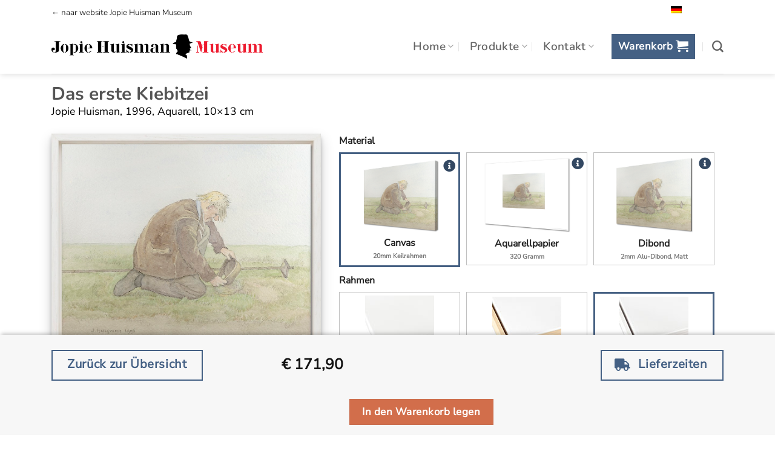

--- FILE ---
content_type: text/html; charset=UTF-8
request_url: https://webwinkel.jopiehuismanmuseum.nl/de/Produkt/das-erste-kiebitzei/?product_tag=canvas&list=baklijst-wit?product_tag=canvas&list=baklijst-wit
body_size: 62987
content:
<!DOCTYPE html>
<html lang="de-DE" class="loading-site no-js">
<head>
	<meta charset="UTF-8" />
	<link rel="profile" href="http://gmpg.org/xfn/11" />
	<link rel="pingback" href="https://webwinkel.jopiehuismanmuseum.nl/xmlrpc.php" />

	<script>(function(html){html.className = html.className.replace(/\bno-js\b/,'js')})(document.documentElement);</script>
<meta name='robots' content='index, follow, max-image-preview:large, max-snippet:-1, max-video-preview:-1' />
	<style>img:is([sizes="auto" i], [sizes^="auto," i]) { contain-intrinsic-size: 3000px 1500px }</style>
	<link rel="alternate" hreflang="nl" href="https://webwinkel.jopiehuismanmuseum.nl/product/het-eerste-kievitsei/?product_tag=canvas&#038;list=baklijst-wit" />
<link rel="alternate" hreflang="de" href="https://webwinkel.jopiehuismanmuseum.nl/de/Produkt/das-erste-kiebitzei/?product_tag=canvas&#038;list=baklijst-wit" />
<link rel="alternate" hreflang="x-default" href="https://webwinkel.jopiehuismanmuseum.nl/product/het-eerste-kievitsei/?product_tag=canvas&#038;list=baklijst-wit" />
<meta name="viewport" content="width=device-width, initial-scale=1" />
	<!-- This site is optimized with the Yoast SEO plugin v26.3 - https://yoast.com/wordpress/plugins/seo/ -->
	<title>Das erste Kiebitzei - Webshop Jopie Huisman Museum</title>
	<link rel="canonical" href="https://webwinkel.jopiehuismanmuseum.nl/de/Produkt/das-erste-kiebitzei/" />
	<meta property="og:locale" content="de_DE" />
	<meta property="og:type" content="article" />
	<meta property="og:title" content="Das erste Kiebitzei - Webshop Jopie Huisman Museum" />
	<meta property="og:description" content="Jopie Huisman, 1996, Aquarel, 10x13 cm" />
	<meta property="og:url" content="https://webwinkel.jopiehuismanmuseum.nl/de/Produkt/das-erste-kiebitzei/" />
	<meta property="og:site_name" content="Webshop Jopie Huisman Museum" />
	<meta property="article:modified_time" content="2023-03-29T11:50:27+00:00" />
	<meta property="og:image" content="https://webwinkel.jopiehuismanmuseum.nl/wp-content/uploads/2021/11/jopie-huisman-efkes-thus-Het-eerste-kievitsei-1996-2-1.jpg" />
	<meta property="og:image:width" content="1000" />
	<meta property="og:image:height" content="783" />
	<meta property="og:image:type" content="image/jpeg" />
	<meta name="twitter:card" content="summary_large_image" />
	<script type="application/ld+json" class="yoast-schema-graph">{"@context":"https://schema.org","@graph":[{"@type":"WebPage","@id":"https://webwinkel.jopiehuismanmuseum.nl/de/Produkt/das-erste-kiebitzei/","url":"https://webwinkel.jopiehuismanmuseum.nl/de/Produkt/das-erste-kiebitzei/","name":"Das erste Kiebitzei - Webshop Jopie Huisman Museum","isPartOf":{"@id":"https://webwinkel.jopiehuismanmuseum.nl/#website"},"primaryImageOfPage":{"@id":"https://webwinkel.jopiehuismanmuseum.nl/de/Produkt/das-erste-kiebitzei/#primaryimage"},"image":{"@id":"https://webwinkel.jopiehuismanmuseum.nl/de/Produkt/das-erste-kiebitzei/#primaryimage"},"thumbnailUrl":"https://webwinkel.jopiehuismanmuseum.nl/wp-content/uploads/2021/11/jopie-huisman-efkes-thus-Het-eerste-kievitsei-1996-2-1.jpg","datePublished":"2021-09-30T11:05:26+00:00","dateModified":"2023-03-29T11:50:27+00:00","breadcrumb":{"@id":"https://webwinkel.jopiehuismanmuseum.nl/de/Produkt/das-erste-kiebitzei/#breadcrumb"},"inLanguage":"de","potentialAction":[{"@type":"ReadAction","target":["https://webwinkel.jopiehuismanmuseum.nl/de/Produkt/das-erste-kiebitzei/"]}]},{"@type":"ImageObject","inLanguage":"de","@id":"https://webwinkel.jopiehuismanmuseum.nl/de/Produkt/das-erste-kiebitzei/#primaryimage","url":"https://webwinkel.jopiehuismanmuseum.nl/wp-content/uploads/2021/11/jopie-huisman-efkes-thus-Het-eerste-kievitsei-1996-2-1.jpg","contentUrl":"https://webwinkel.jopiehuismanmuseum.nl/wp-content/uploads/2021/11/jopie-huisman-efkes-thus-Het-eerste-kievitsei-1996-2-1.jpg","width":1000,"height":783,"caption":"Het eerste kievitsei"},{"@type":"BreadcrumbList","@id":"https://webwinkel.jopiehuismanmuseum.nl/de/Produkt/das-erste-kiebitzei/#breadcrumb","itemListElement":[{"@type":"ListItem","position":1,"name":"Home","item":"https://webwinkel.jopiehuismanmuseum.nl/de/"},{"@type":"ListItem","position":2,"name":"Shop","item":"https://webwinkel.jopiehuismanmuseum.nl/de/"},{"@type":"ListItem","position":3,"name":"Das erste Kiebitzei"}]},{"@type":"WebSite","@id":"https://webwinkel.jopiehuismanmuseum.nl/#website","url":"https://webwinkel.jopiehuismanmuseum.nl/","name":"Webshop Jopie Huisman Museum","description":"","potentialAction":[{"@type":"SearchAction","target":{"@type":"EntryPoint","urlTemplate":"https://webwinkel.jopiehuismanmuseum.nl/?s={search_term_string}"},"query-input":{"@type":"PropertyValueSpecification","valueRequired":true,"valueName":"search_term_string"}}],"inLanguage":"de"}]}</script>
	<!-- / Yoast SEO plugin. -->


<link rel='dns-prefetch' href='//use.fontawesome.com' />
<link rel='prefetch' href='https://webwinkel.jopiehuismanmuseum.nl/wp-content/themes/flatsome/assets/js/flatsome.js?ver=e1ad26bd5672989785e1' />
<link rel='prefetch' href='https://webwinkel.jopiehuismanmuseum.nl/wp-content/themes/flatsome/assets/js/chunk.slider.js?ver=3.19.13' />
<link rel='prefetch' href='https://webwinkel.jopiehuismanmuseum.nl/wp-content/themes/flatsome/assets/js/chunk.popups.js?ver=3.19.13' />
<link rel='prefetch' href='https://webwinkel.jopiehuismanmuseum.nl/wp-content/themes/flatsome/assets/js/chunk.tooltips.js?ver=3.19.13' />
<link rel='prefetch' href='https://webwinkel.jopiehuismanmuseum.nl/wp-content/themes/flatsome/assets/js/woocommerce.js?ver=dd6035ce106022a74757' />
<style id='wp-block-library-inline-css' type='text/css'>
:root{--wp-admin-theme-color:#007cba;--wp-admin-theme-color--rgb:0,124,186;--wp-admin-theme-color-darker-10:#006ba1;--wp-admin-theme-color-darker-10--rgb:0,107,161;--wp-admin-theme-color-darker-20:#005a87;--wp-admin-theme-color-darker-20--rgb:0,90,135;--wp-admin-border-width-focus:2px;--wp-block-synced-color:#7a00df;--wp-block-synced-color--rgb:122,0,223;--wp-bound-block-color:var(--wp-block-synced-color)}@media (min-resolution:192dpi){:root{--wp-admin-border-width-focus:1.5px}}.wp-element-button{cursor:pointer}:root{--wp--preset--font-size--normal:16px;--wp--preset--font-size--huge:42px}:root .has-very-light-gray-background-color{background-color:#eee}:root .has-very-dark-gray-background-color{background-color:#313131}:root .has-very-light-gray-color{color:#eee}:root .has-very-dark-gray-color{color:#313131}:root .has-vivid-green-cyan-to-vivid-cyan-blue-gradient-background{background:linear-gradient(135deg,#00d084,#0693e3)}:root .has-purple-crush-gradient-background{background:linear-gradient(135deg,#34e2e4,#4721fb 50%,#ab1dfe)}:root .has-hazy-dawn-gradient-background{background:linear-gradient(135deg,#faaca8,#dad0ec)}:root .has-subdued-olive-gradient-background{background:linear-gradient(135deg,#fafae1,#67a671)}:root .has-atomic-cream-gradient-background{background:linear-gradient(135deg,#fdd79a,#004a59)}:root .has-nightshade-gradient-background{background:linear-gradient(135deg,#330968,#31cdcf)}:root .has-midnight-gradient-background{background:linear-gradient(135deg,#020381,#2874fc)}.has-regular-font-size{font-size:1em}.has-larger-font-size{font-size:2.625em}.has-normal-font-size{font-size:var(--wp--preset--font-size--normal)}.has-huge-font-size{font-size:var(--wp--preset--font-size--huge)}.has-text-align-center{text-align:center}.has-text-align-left{text-align:left}.has-text-align-right{text-align:right}#end-resizable-editor-section{display:none}.aligncenter{clear:both}.items-justified-left{justify-content:flex-start}.items-justified-center{justify-content:center}.items-justified-right{justify-content:flex-end}.items-justified-space-between{justify-content:space-between}.screen-reader-text{border:0;clip-path:inset(50%);height:1px;margin:-1px;overflow:hidden;padding:0;position:absolute;width:1px;word-wrap:normal!important}.screen-reader-text:focus{background-color:#ddd;clip-path:none;color:#444;display:block;font-size:1em;height:auto;left:5px;line-height:normal;padding:15px 23px 14px;text-decoration:none;top:5px;width:auto;z-index:100000}html :where(.has-border-color){border-style:solid}html :where([style*=border-top-color]){border-top-style:solid}html :where([style*=border-right-color]){border-right-style:solid}html :where([style*=border-bottom-color]){border-bottom-style:solid}html :where([style*=border-left-color]){border-left-style:solid}html :where([style*=border-width]){border-style:solid}html :where([style*=border-top-width]){border-top-style:solid}html :where([style*=border-right-width]){border-right-style:solid}html :where([style*=border-bottom-width]){border-bottom-style:solid}html :where([style*=border-left-width]){border-left-style:solid}html :where(img[class*=wp-image-]){height:auto;max-width:100%}:where(figure){margin:0 0 1em}html :where(.is-position-sticky){--wp-admin--admin-bar--position-offset:var(--wp-admin--admin-bar--height,0px)}@media screen and (max-width:600px){html :where(.is-position-sticky){--wp-admin--admin-bar--position-offset:0px}}
</style>
<style id='font-awesome-svg-styles-default-inline-css' type='text/css'>
.svg-inline--fa {
  display: inline-block;
  height: 1em;
  overflow: visible;
  vertical-align: -.125em;
}
</style>
<link rel='stylesheet' id='font-awesome-svg-styles-css' href='https://webwinkel.jopiehuismanmuseum.nl/wp-content/uploads/font-awesome/v5.15.4/css/svg-with-js.css' type='text/css' media='all' />
<style id='font-awesome-svg-styles-inline-css' type='text/css'>
   .wp-block-font-awesome-icon svg::before,
   .wp-rich-text-font-awesome-icon svg::before {content: unset;}
</style>
<link rel='stylesheet' id='contact-form-7-css' href='https://webwinkel.jopiehuismanmuseum.nl/wp-content/plugins/contact-form-7/includes/css/styles.css?ver=6.1.3' type='text/css' media='all' />
<style id='woocommerce-inline-inline-css' type='text/css'>
.woocommerce form .form-row .required { visibility: visible; }
</style>
<link rel='stylesheet' id='wpml-menu-item-0-css' href='https://webwinkel.jopiehuismanmuseum.nl/wp-content/plugins/sitepress-multilingual-cms/templates/language-switchers/menu-item/style.min.css?ver=1' type='text/css' media='all' />
<style id='wpml-menu-item-0-inline-css' type='text/css'>
.wpml-ls-slot-69, .wpml-ls-slot-69 a, .wpml-ls-slot-69 a:visited{color:#232323;}.wpml-ls-slot-69:hover, .wpml-ls-slot-69:hover a, .wpml-ls-slot-69 a:hover{color:#232323;}.wpml-ls-slot-69.wpml-ls-current-language, .wpml-ls-slot-69.wpml-ls-current-language a, .wpml-ls-slot-69.wpml-ls-current-language a:visited{color:#232323;}.wpml-ls-slot-69.wpml-ls-current-language:hover, .wpml-ls-slot-69.wpml-ls-current-language:hover a, .wpml-ls-slot-69.wpml-ls-current-language a:hover{color:#232323;}.wpml-ls-slot-69.wpml-ls-current-language .wpml-ls-slot-69, .wpml-ls-slot-69.wpml-ls-current-language .wpml-ls-slot-69 a, .wpml-ls-slot-69.wpml-ls-current-language .wpml-ls-slot-69 a:visited{color:#232323;}.wpml-ls-slot-69.wpml-ls-current-language .wpml-ls-slot-69:hover, .wpml-ls-slot-69.wpml-ls-current-language .wpml-ls-slot-69:hover a, .wpml-ls-slot-69.wpml-ls-current-language .wpml-ls-slot-69 a:hover {color:#232323;}
</style>
<link rel='stylesheet' id='brands-styles-css' href='https://webwinkel.jopiehuismanmuseum.nl/wp-content/plugins/woocommerce/assets/css/brands.css?ver=10.3.4' type='text/css' media='all' />
<link rel='stylesheet' id='font-awesome-official-css' href='https://use.fontawesome.com/releases/v5.15.4/css/all.css' type='text/css' media='all' integrity="sha384-DyZ88mC6Up2uqS4h/KRgHuoeGwBcD4Ng9SiP4dIRy0EXTlnuz47vAwmeGwVChigm" crossorigin="anonymous" />
<link rel='stylesheet' id='flatsome-main-css' href='https://webwinkel.jopiehuismanmuseum.nl/wp-content/themes/flatsome/assets/css/flatsome.css?ver=3.19.13' type='text/css' media='all' />
<style id='flatsome-main-inline-css' type='text/css'>
@font-face {
				font-family: "fl-icons";
				font-display: block;
				src: url(https://webwinkel.jopiehuismanmuseum.nl/wp-content/themes/flatsome/assets/css/icons/fl-icons.eot?v=3.19.13);
				src:
					url(https://webwinkel.jopiehuismanmuseum.nl/wp-content/themes/flatsome/assets/css/icons/fl-icons.eot#iefix?v=3.19.13) format("embedded-opentype"),
					url(https://webwinkel.jopiehuismanmuseum.nl/wp-content/themes/flatsome/assets/css/icons/fl-icons.woff2?v=3.19.13) format("woff2"),
					url(https://webwinkel.jopiehuismanmuseum.nl/wp-content/themes/flatsome/assets/css/icons/fl-icons.ttf?v=3.19.13) format("truetype"),
					url(https://webwinkel.jopiehuismanmuseum.nl/wp-content/themes/flatsome/assets/css/icons/fl-icons.woff?v=3.19.13) format("woff"),
					url(https://webwinkel.jopiehuismanmuseum.nl/wp-content/themes/flatsome/assets/css/icons/fl-icons.svg?v=3.19.13#fl-icons) format("svg");
			}
</style>
<link rel='stylesheet' id='flatsome-shop-css' href='https://webwinkel.jopiehuismanmuseum.nl/wp-content/themes/flatsome/assets/css/flatsome-shop.css?ver=3.19.13' type='text/css' media='all' />
<link rel='stylesheet' id='flatsome-style-css' href='https://webwinkel.jopiehuismanmuseum.nl/wp-content/themes/flatsome-child/style.css?ver=3.0' type='text/css' media='all' />
<link rel='stylesheet' id='font-awesome-official-v4shim-css' href='https://use.fontawesome.com/releases/v5.15.4/css/v4-shims.css' type='text/css' media='all' integrity="sha384-Vq76wejb3QJM4nDatBa5rUOve+9gkegsjCebvV/9fvXlGWo4HCMR4cJZjjcF6Viv" crossorigin="anonymous" />
<style id='font-awesome-official-v4shim-inline-css' type='text/css'>
@font-face {
font-family: "FontAwesome";
font-display: block;
src: url("https://use.fontawesome.com/releases/v5.15.4/webfonts/fa-brands-400.eot"),
		url("https://use.fontawesome.com/releases/v5.15.4/webfonts/fa-brands-400.eot?#iefix") format("embedded-opentype"),
		url("https://use.fontawesome.com/releases/v5.15.4/webfonts/fa-brands-400.woff2") format("woff2"),
		url("https://use.fontawesome.com/releases/v5.15.4/webfonts/fa-brands-400.woff") format("woff"),
		url("https://use.fontawesome.com/releases/v5.15.4/webfonts/fa-brands-400.ttf") format("truetype"),
		url("https://use.fontawesome.com/releases/v5.15.4/webfonts/fa-brands-400.svg#fontawesome") format("svg");
}

@font-face {
font-family: "FontAwesome";
font-display: block;
src: url("https://use.fontawesome.com/releases/v5.15.4/webfonts/fa-solid-900.eot"),
		url("https://use.fontawesome.com/releases/v5.15.4/webfonts/fa-solid-900.eot?#iefix") format("embedded-opentype"),
		url("https://use.fontawesome.com/releases/v5.15.4/webfonts/fa-solid-900.woff2") format("woff2"),
		url("https://use.fontawesome.com/releases/v5.15.4/webfonts/fa-solid-900.woff") format("woff"),
		url("https://use.fontawesome.com/releases/v5.15.4/webfonts/fa-solid-900.ttf") format("truetype"),
		url("https://use.fontawesome.com/releases/v5.15.4/webfonts/fa-solid-900.svg#fontawesome") format("svg");
}

@font-face {
font-family: "FontAwesome";
font-display: block;
src: url("https://use.fontawesome.com/releases/v5.15.4/webfonts/fa-regular-400.eot"),
		url("https://use.fontawesome.com/releases/v5.15.4/webfonts/fa-regular-400.eot?#iefix") format("embedded-opentype"),
		url("https://use.fontawesome.com/releases/v5.15.4/webfonts/fa-regular-400.woff2") format("woff2"),
		url("https://use.fontawesome.com/releases/v5.15.4/webfonts/fa-regular-400.woff") format("woff"),
		url("https://use.fontawesome.com/releases/v5.15.4/webfonts/fa-regular-400.ttf") format("truetype"),
		url("https://use.fontawesome.com/releases/v5.15.4/webfonts/fa-regular-400.svg#fontawesome") format("svg");
unicode-range: U+F004-F005,U+F007,U+F017,U+F022,U+F024,U+F02E,U+F03E,U+F044,U+F057-F059,U+F06E,U+F070,U+F075,U+F07B-F07C,U+F080,U+F086,U+F089,U+F094,U+F09D,U+F0A0,U+F0A4-F0A7,U+F0C5,U+F0C7-F0C8,U+F0E0,U+F0EB,U+F0F3,U+F0F8,U+F0FE,U+F111,U+F118-F11A,U+F11C,U+F133,U+F144,U+F146,U+F14A,U+F14D-F14E,U+F150-F152,U+F15B-F15C,U+F164-F165,U+F185-F186,U+F191-F192,U+F1AD,U+F1C1-F1C9,U+F1CD,U+F1D8,U+F1E3,U+F1EA,U+F1F6,U+F1F9,U+F20A,U+F247-F249,U+F24D,U+F254-F25B,U+F25D,U+F267,U+F271-F274,U+F279,U+F28B,U+F28D,U+F2B5-F2B6,U+F2B9,U+F2BB,U+F2BD,U+F2C1-F2C2,U+F2D0,U+F2D2,U+F2DC,U+F2ED,U+F328,U+F358-F35B,U+F3A5,U+F3D1,U+F410,U+F4AD;
}
</style>
<script type="text/javascript" id="wpml-cookie-js-extra">
/* <![CDATA[ */
var wpml_cookies = {"wp-wpml_current_language":{"value":"de","expires":1,"path":"\/"}};
var wpml_cookies = {"wp-wpml_current_language":{"value":"de","expires":1,"path":"\/"}};
/* ]]> */
</script>
<script type="text/javascript" src="https://webwinkel.jopiehuismanmuseum.nl/wp-content/plugins/sitepress-multilingual-cms/res/js/cookies/language-cookie.js?ver=484900" id="wpml-cookie-js" defer="defer" data-wp-strategy="defer"></script>
<script type="text/javascript" src="https://webwinkel.jopiehuismanmuseum.nl/wp-includes/js/jquery/jquery.min.js?ver=3.7.1" id="jquery-core-js"></script>
<script type="text/javascript" src="https://webwinkel.jopiehuismanmuseum.nl/wp-includes/js/jquery/jquery-migrate.min.js?ver=3.4.1" id="jquery-migrate-js"></script>
<script type="text/javascript" src="https://webwinkel.jopiehuismanmuseum.nl/wp-content/plugins/woocommerce/assets/js/jquery-blockui/jquery.blockUI.min.js?ver=2.7.0-wc.10.3.4" id="wc-jquery-blockui-js" data-wp-strategy="defer"></script>
<script type="text/javascript" id="wc-add-to-cart-js-extra">
/* <![CDATA[ */
var wc_add_to_cart_params = {"ajax_url":"\/wp-admin\/admin-ajax.php?lang=de","wc_ajax_url":"\/de\/?wc-ajax=%%endpoint%%","i18n_view_cart":"Warenkorb anzeigen","cart_url":"https:\/\/webwinkel.jopiehuismanmuseum.nl\/de\/einkaufswagen\/","is_cart":"","cart_redirect_after_add":"yes"};
/* ]]> */
</script>
<script type="text/javascript" src="https://webwinkel.jopiehuismanmuseum.nl/wp-content/plugins/woocommerce/assets/js/frontend/add-to-cart.min.js?ver=10.3.4" id="wc-add-to-cart-js" defer="defer" data-wp-strategy="defer"></script>
<script type="text/javascript" id="wc-single-product-js-extra">
/* <![CDATA[ */
var wc_single_product_params = {"i18n_required_rating_text":"Bitte w\u00e4hle eine Bewertung","i18n_rating_options":["1 von 5\u00a0Sternen","2 von 5\u00a0Sternen","3 von 5\u00a0Sternen","4 von 5\u00a0Sternen","5 von 5\u00a0Sternen"],"i18n_product_gallery_trigger_text":"Bildergalerie im Vollbildmodus anzeigen","review_rating_required":"yes","flexslider":{"rtl":false,"animation":"slide","smoothHeight":true,"directionNav":false,"controlNav":"thumbnails","slideshow":false,"animationSpeed":500,"animationLoop":false,"allowOneSlide":false},"zoom_enabled":"","zoom_options":[],"photoswipe_enabled":"","photoswipe_options":{"shareEl":false,"closeOnScroll":false,"history":false,"hideAnimationDuration":0,"showAnimationDuration":0},"flexslider_enabled":""};
/* ]]> */
</script>
<script type="text/javascript" src="https://webwinkel.jopiehuismanmuseum.nl/wp-content/plugins/woocommerce/assets/js/frontend/single-product.min.js?ver=10.3.4" id="wc-single-product-js" defer="defer" data-wp-strategy="defer"></script>
<script type="text/javascript" src="https://webwinkel.jopiehuismanmuseum.nl/wp-content/plugins/woocommerce/assets/js/js-cookie/js.cookie.min.js?ver=2.1.4-wc.10.3.4" id="wc-js-cookie-js" data-wp-strategy="defer"></script>
<meta name="generator" content="WPML ver:4.8.4 stt:37,3;" />
	<meta name="google-site-verification" content="uJRaNkQpzhEDs9gpI84VDrtm4-kbDXFYTkkdev9t-9o" />
	 <!-- Google Tag Manager -->
<script>(function(w,d,s,l,i){w[l]=w[l]||[];w[l].push({'gtm.start':
new Date().getTime(),event:'gtm.js'});var f=d.getElementsByTagName(s)[0],
j=d.createElement(s),dl=l!='dataLayer'?'&l='+l:'';j.async=true;j.src=
'https://www.googletagmanager.com/gtm.js?id='+i+dl;f.parentNode.insertBefore(j,f);
})(window,document,'script','dataLayer','GTM-T863CLGD');</script>
<!-- End Google Tag Manager -->	<noscript><style>.woocommerce-product-gallery{ opacity: 1 !important; }</style></noscript>
	<link rel="icon" href="https://webwinkel.jopiehuismanmuseum.nl/wp-content/uploads/2021/11/Jopie-Huisman-Museum-favicon01.jpeg" sizes="32x32" />
<link rel="icon" href="https://webwinkel.jopiehuismanmuseum.nl/wp-content/uploads/2021/11/Jopie-Huisman-Museum-favicon01.jpeg" sizes="192x192" />
<link rel="apple-touch-icon" href="https://webwinkel.jopiehuismanmuseum.nl/wp-content/uploads/2021/11/Jopie-Huisman-Museum-favicon01.jpeg" />
<meta name="msapplication-TileImage" content="https://webwinkel.jopiehuismanmuseum.nl/wp-content/uploads/2021/11/Jopie-Huisman-Museum-favicon01.jpeg" />
<style id="custom-css" type="text/css">:root {--primary-color: #446084;--fs-color-primary: #446084;--fs-color-secondary: #d26e4b;--fs-color-success: #7a9c59;--fs-color-alert: #b20000;--fs-experimental-link-color: #334862;--fs-experimental-link-color-hover: #111;}.tooltipster-base {--tooltip-color: #fff;--tooltip-bg-color: #000;}.off-canvas-right .mfp-content, .off-canvas-left .mfp-content {--drawer-width: 300px;}.off-canvas .mfp-content.off-canvas-cart {--drawer-width: 360px;}.container-width, .full-width .ubermenu-nav, .container, .row{max-width: 1140px}.row.row-collapse{max-width: 1110px}.row.row-small{max-width: 1132.5px}.row.row-large{max-width: 1170px}.sticky-add-to-cart--active, #wrapper,#main,#main.dark{background-color: #ffffff}.header-main{height: 90px}#logo img{max-height: 90px}#logo{width:349px;}#logo img{padding:3px 0;}.header-bottom{min-height: 10px}.header-top{min-height: 20px}.transparent .header-main{height: 30px}.transparent #logo img{max-height: 30px}.has-transparent + .page-title:first-of-type,.has-transparent + #main > .page-title,.has-transparent + #main > div > .page-title,.has-transparent + #main .page-header-wrapper:first-of-type .page-title{padding-top: 110px;}.header.show-on-scroll,.stuck .header-main{height:30px!important}.stuck #logo img{max-height: 30px!important}.search-form{ width: 24%;}.header-bg-color {background-color: #ffffff}.header-bottom {background-color: #f1f1f1}.header-main .nav > li > a{line-height: 16px }@media (max-width: 549px) {.header-main{height: 62px}#logo img{max-height: 62px}}.nav-dropdown{border-radius:15px}.nav-dropdown{font-size:100%}.header-top{background-color:#ffffff!important;}body{font-size: 110%;}@media screen and (max-width: 549px){body{font-size: 100%;}}body{font-family: "Nunito Sans", sans-serif;}body {font-weight: 400;font-style: normal;}.nav > li > a {font-family: Nunito, sans-serif;}.mobile-sidebar-levels-2 .nav > li > ul > li > a {font-family: Nunito, sans-serif;}.nav > li > a,.mobile-sidebar-levels-2 .nav > li > ul > li > a {font-weight: 600;font-style: normal;}h1,h2,h3,h4,h5,h6,.heading-font, .off-canvas-center .nav-sidebar.nav-vertical > li > a{font-family: Nunito, sans-serif;}h1,h2,h3,h4,h5,h6,.heading-font,.banner h1,.banner h2 {font-weight: 700;font-style: normal;}.alt-font{font-family: Nunito, sans-serif;}.alt-font {font-weight: 400!important;font-style: normal!important;}.breadcrumbs{text-transform: none;}button,.button{text-transform: none;}.nav > li > a, .links > li > a{text-transform: none;}.section-title span{text-transform: none;}h3.widget-title,span.widget-title{text-transform: none;}.pswp__bg,.mfp-bg.mfp-ready{background-color: #0a0a0a}@media screen and (min-width: 550px){.products .box-vertical .box-image{min-width: 300px!important;width: 300px!important;}}.footer-1{background-color: #ffffff}.footer-2{background-color: #ffffff}.absolute-footer, html{background-color: #ffffff}.page-title-small + main .product-container > .row{padding-top:0;}button[name='update_cart'] { display: none; }.nav-vertical-fly-out > li + li {border-top-width: 1px; border-top-style: solid;}/* Custom CSS */#time-countdown-wrap {position: fixed;padding: 20px;text-align: center;background: white;border: solid 1px;z-index: 900;display: none;}.woocommerce-result-count,.woocommerce-ordering {display: none;}.header-language-dropdown a {font-size: 0px !important;padding-right: 0 !important;}.header-language-dropdown ul.nav-dropdown {min-width: 96px !important;}.header-language-dropdown .image-icon img,.header-language-dropdown ul.nav-dropdown .icon-image img {width: 25px !important;}.product_title {margin-bottom: -5px;}.product-page-title {padding: 15px 15px 0 15px;}.product-info {padding-top: 0;}.mfp-ready .mfp-close {opacity: 1;background: grey;display: none;}.cart > .buttons_added {display: none !important;}.product-page-price {margin-right: 10px !important;font-size: 1.4em;}.single_add_to_cart_button {font-size: 1.2em !important;}.shop_table th,dl.variation,.calculated_shipping th.product-name,form.checkout h3,.checkout-sidebar h3 {text-transform: initial;}dl.variation {font-size: 18px;}.cart-collaterals {color: black;}.woocommerce-cart-form__contents th,.cart_totals tbody th,.cart_totals tbody td {font-size: 1em;}.woocommerce-checkout-review-order,.cart_item td,.woocommerce-shipping-totals td,.woocommerce-privacy-policy-text {color: black;}.cart_item td {font-size: 1em;}.shipping__list_label {opacity: 1;}.lightbox-popup {max-width: 1200px;padding: 20px;}.lightbox-popup-small {max-width: 600px;padding: 20px;}.lightbox-btns-center {text-align: center;margin: 0 auto;}.copyright-wrap {position: absolute;right: 20px;top: 35px;}.copyright-logo {margin-top: -7px;margin-left: 5px;width: 100px;-webkit-filter: grayscale(100%);filter: grayscale(100%);}input.wpcf7-form-control.wpcf7-submit {background-color: #7a9c59;}.product-name a {font-weight: bold;}/* Verwijderd: commentaarregels en onduidelijke code voor overzicht */.mfp-close {top: 100px;right: 100px;}.product-item-shadow .box-image {box-shadow: rgb(0 0 0 / 19%) 0px 10px 20px, rgb(0 0 0 / 23%) 0px 6px 6px;}.absolute-footer.dark {color: rgba(255,255,255,.8);}.mfp-bg.mfp-ready {opacity: 0.9;}.jhm-featured-img,.attachment-shop_single {box-shadow: rgba(0, 0, 0, 0.19) 0px 10px 20px, rgba(0, 0, 0, 0.23) 0px 6px 6px;}/* Verwijderd: onduidelijke commentaar en niet gebruikte code */.attachment-shop_single {border: none !important;}.art-preview-wrap {border: 1px solid silver !important;}.btn-museum {margin-right: -5px;}.breadcrumbs {display: none;}.page-title-inner {min-height: 0;}.category-page-row {padding-top: 0px;}/* Uitgeschakelde code, kan worden verwijderd of opnieuw gebruiken indien nodigul.option-switch-lijst li,ul.option-switch-formaat li:not(.option-papier) {width: 120px !important;}.option-papier {width: 160px !important;}*/.row-small > .flickity-viewport > .flickity-slider > .col,.row-small > .col {padding: 5px 32.8px 19.6px !important;}.catalog-card-price {font-weight: bold;color: #111;}dl.variation {font-size: 15px;}.hoofdmenu {font-size: 120%;}.product-gallery-wrap-space {height: 0px;}.ux-menu-link__link {font-size: 80%;}.product_title {margin-top: -15px;}.logo-popup-close {position: absolute;right: 25px;top: 10px;/* font-size: 2em; */z-index: 999;}/* Verwijderde of uitgeschakelde code: kan verwijderd worden of opnieuw worden gebruikt indien nodigthead > tr > th.product-name {border-top-width: 0px !important;border-left-width: 0px !important;border-right-width: 0px !important;}*//* Commentaar over border-width correctie, indien nodig weer activerenhtml :where([style*=border-width]) {border-left: 0px !important;border-right: 0px !important;border-top: 0px !important;}*/.woocommerce-checkout-payment label img,.wc_payment_methods img {max-height: 30px;float: right;}/* Ongebruikte of uitgecommentarieerde code voor features zoals afbeeldingen in featured of books..jhm-featured-img {/* display: block !important;max-width: 100% !important;height: auto !important; } *//* Reset padding en margin voor .video_artimedes */.video_artimedes {padding: 0 !important;margin: 0 !important;}/* Styling voor boek */.book {width: 200px; /* breedte van het boek */height: 300px; /* hoogte van het boek */background-color: #fff; /* achtergrondkleur */box-shadow: 0 4px 8px rgba(0, 0, 0, 0.2); /* schaduw voor diepte */border-radius: 8px; /* afgeronde hoeken */overflow: hidden;transition: transform 0.3s ease, box-shadow 0.3s ease;cursor: pointer;}/* Styling voor sectie met cadeauproducten */.section-gift-product {margin-top: -30px;background: #485563; /* fallback voor oude browsers */background: -webkit-linear-gradient(to top, #29323c, #485563); /* Chrome 10-25, Safari 5.1-6 */background: linear-gradient(to top, #29323c, #485563); /* W3C, IE 10+/ Edge, Firefox 16+, Chrome 26+, Opera 12+, Safari 7+ */}/* Custom CSS Tablet */@media (max-width: 849px){.ux-menu-link__link { font-size: 100%;}.jhm-featured-img {margin: 0 auto; display: block; height:400px; margin-bottom:50px;}.catalog-card-add-to-cart {font-size: 0.90em;}}/* Custom CSS Mobile */@media (max-width: 549px){.product-gallery-wrap-space {height: 30px;}.jhm-featured-img {margin: 0 auto; display: block; height:220px !important; margin-bottom:0px !important;margin-top:-10px !important;}.product-title{font-size: 100%; line-height: 2; text-align: left !important; margin-top: 0px;}.product-details-info {margin-top:-20px}.product-short-description {font-size: 90%; line-height: 2; text-align: left !important;}form.cart > .option-field {width: 100%;}.catalog-card-price {float: left;font-size: 0.8em;}.catalog-card-add-to-cart {float: right;font-size: 0.40em;}}.label-new.menu-item > a:after{content:"Neu";}.label-hot.menu-item > a:after{content:"Hot";}.label-sale.menu-item > a:after{content:"Aktion";}.label-popular.menu-item > a:after{content:"Beliebt";}</style>		<style type="text/css" id="wp-custom-css">
			.woocommerce-cart .footer-wrapper, .woocommerce-checkout .footer-wrapper {
	display: none;
}

.section-top-stolen-paintings {
	max-width: 1170px;
	margin: 0 auto;
}		</style>
		<style id="kirki-inline-styles">/* cyrillic-ext */
@font-face {
  font-family: 'Nunito';
  font-style: normal;
  font-weight: 400;
  font-display: swap;
  src: url(https://webwinkel.jopiehuismanmuseum.nl/wp-content/fonts/nunito/XRXV3I6Li01BKofIOOaBXso.woff2) format('woff2');
  unicode-range: U+0460-052F, U+1C80-1C8A, U+20B4, U+2DE0-2DFF, U+A640-A69F, U+FE2E-FE2F;
}
/* cyrillic */
@font-face {
  font-family: 'Nunito';
  font-style: normal;
  font-weight: 400;
  font-display: swap;
  src: url(https://webwinkel.jopiehuismanmuseum.nl/wp-content/fonts/nunito/XRXV3I6Li01BKofIMeaBXso.woff2) format('woff2');
  unicode-range: U+0301, U+0400-045F, U+0490-0491, U+04B0-04B1, U+2116;
}
/* vietnamese */
@font-face {
  font-family: 'Nunito';
  font-style: normal;
  font-weight: 400;
  font-display: swap;
  src: url(https://webwinkel.jopiehuismanmuseum.nl/wp-content/fonts/nunito/XRXV3I6Li01BKofIOuaBXso.woff2) format('woff2');
  unicode-range: U+0102-0103, U+0110-0111, U+0128-0129, U+0168-0169, U+01A0-01A1, U+01AF-01B0, U+0300-0301, U+0303-0304, U+0308-0309, U+0323, U+0329, U+1EA0-1EF9, U+20AB;
}
/* latin-ext */
@font-face {
  font-family: 'Nunito';
  font-style: normal;
  font-weight: 400;
  font-display: swap;
  src: url(https://webwinkel.jopiehuismanmuseum.nl/wp-content/fonts/nunito/XRXV3I6Li01BKofIO-aBXso.woff2) format('woff2');
  unicode-range: U+0100-02BA, U+02BD-02C5, U+02C7-02CC, U+02CE-02D7, U+02DD-02FF, U+0304, U+0308, U+0329, U+1D00-1DBF, U+1E00-1E9F, U+1EF2-1EFF, U+2020, U+20A0-20AB, U+20AD-20C0, U+2113, U+2C60-2C7F, U+A720-A7FF;
}
/* latin */
@font-face {
  font-family: 'Nunito';
  font-style: normal;
  font-weight: 400;
  font-display: swap;
  src: url(https://webwinkel.jopiehuismanmuseum.nl/wp-content/fonts/nunito/XRXV3I6Li01BKofINeaB.woff2) format('woff2');
  unicode-range: U+0000-00FF, U+0131, U+0152-0153, U+02BB-02BC, U+02C6, U+02DA, U+02DC, U+0304, U+0308, U+0329, U+2000-206F, U+20AC, U+2122, U+2191, U+2193, U+2212, U+2215, U+FEFF, U+FFFD;
}
/* cyrillic-ext */
@font-face {
  font-family: 'Nunito';
  font-style: normal;
  font-weight: 600;
  font-display: swap;
  src: url(https://webwinkel.jopiehuismanmuseum.nl/wp-content/fonts/nunito/XRXV3I6Li01BKofIOOaBXso.woff2) format('woff2');
  unicode-range: U+0460-052F, U+1C80-1C8A, U+20B4, U+2DE0-2DFF, U+A640-A69F, U+FE2E-FE2F;
}
/* cyrillic */
@font-face {
  font-family: 'Nunito';
  font-style: normal;
  font-weight: 600;
  font-display: swap;
  src: url(https://webwinkel.jopiehuismanmuseum.nl/wp-content/fonts/nunito/XRXV3I6Li01BKofIMeaBXso.woff2) format('woff2');
  unicode-range: U+0301, U+0400-045F, U+0490-0491, U+04B0-04B1, U+2116;
}
/* vietnamese */
@font-face {
  font-family: 'Nunito';
  font-style: normal;
  font-weight: 600;
  font-display: swap;
  src: url(https://webwinkel.jopiehuismanmuseum.nl/wp-content/fonts/nunito/XRXV3I6Li01BKofIOuaBXso.woff2) format('woff2');
  unicode-range: U+0102-0103, U+0110-0111, U+0128-0129, U+0168-0169, U+01A0-01A1, U+01AF-01B0, U+0300-0301, U+0303-0304, U+0308-0309, U+0323, U+0329, U+1EA0-1EF9, U+20AB;
}
/* latin-ext */
@font-face {
  font-family: 'Nunito';
  font-style: normal;
  font-weight: 600;
  font-display: swap;
  src: url(https://webwinkel.jopiehuismanmuseum.nl/wp-content/fonts/nunito/XRXV3I6Li01BKofIO-aBXso.woff2) format('woff2');
  unicode-range: U+0100-02BA, U+02BD-02C5, U+02C7-02CC, U+02CE-02D7, U+02DD-02FF, U+0304, U+0308, U+0329, U+1D00-1DBF, U+1E00-1E9F, U+1EF2-1EFF, U+2020, U+20A0-20AB, U+20AD-20C0, U+2113, U+2C60-2C7F, U+A720-A7FF;
}
/* latin */
@font-face {
  font-family: 'Nunito';
  font-style: normal;
  font-weight: 600;
  font-display: swap;
  src: url(https://webwinkel.jopiehuismanmuseum.nl/wp-content/fonts/nunito/XRXV3I6Li01BKofINeaB.woff2) format('woff2');
  unicode-range: U+0000-00FF, U+0131, U+0152-0153, U+02BB-02BC, U+02C6, U+02DA, U+02DC, U+0304, U+0308, U+0329, U+2000-206F, U+20AC, U+2122, U+2191, U+2193, U+2212, U+2215, U+FEFF, U+FFFD;
}
/* cyrillic-ext */
@font-face {
  font-family: 'Nunito';
  font-style: normal;
  font-weight: 700;
  font-display: swap;
  src: url(https://webwinkel.jopiehuismanmuseum.nl/wp-content/fonts/nunito/XRXV3I6Li01BKofIOOaBXso.woff2) format('woff2');
  unicode-range: U+0460-052F, U+1C80-1C8A, U+20B4, U+2DE0-2DFF, U+A640-A69F, U+FE2E-FE2F;
}
/* cyrillic */
@font-face {
  font-family: 'Nunito';
  font-style: normal;
  font-weight: 700;
  font-display: swap;
  src: url(https://webwinkel.jopiehuismanmuseum.nl/wp-content/fonts/nunito/XRXV3I6Li01BKofIMeaBXso.woff2) format('woff2');
  unicode-range: U+0301, U+0400-045F, U+0490-0491, U+04B0-04B1, U+2116;
}
/* vietnamese */
@font-face {
  font-family: 'Nunito';
  font-style: normal;
  font-weight: 700;
  font-display: swap;
  src: url(https://webwinkel.jopiehuismanmuseum.nl/wp-content/fonts/nunito/XRXV3I6Li01BKofIOuaBXso.woff2) format('woff2');
  unicode-range: U+0102-0103, U+0110-0111, U+0128-0129, U+0168-0169, U+01A0-01A1, U+01AF-01B0, U+0300-0301, U+0303-0304, U+0308-0309, U+0323, U+0329, U+1EA0-1EF9, U+20AB;
}
/* latin-ext */
@font-face {
  font-family: 'Nunito';
  font-style: normal;
  font-weight: 700;
  font-display: swap;
  src: url(https://webwinkel.jopiehuismanmuseum.nl/wp-content/fonts/nunito/XRXV3I6Li01BKofIO-aBXso.woff2) format('woff2');
  unicode-range: U+0100-02BA, U+02BD-02C5, U+02C7-02CC, U+02CE-02D7, U+02DD-02FF, U+0304, U+0308, U+0329, U+1D00-1DBF, U+1E00-1E9F, U+1EF2-1EFF, U+2020, U+20A0-20AB, U+20AD-20C0, U+2113, U+2C60-2C7F, U+A720-A7FF;
}
/* latin */
@font-face {
  font-family: 'Nunito';
  font-style: normal;
  font-weight: 700;
  font-display: swap;
  src: url(https://webwinkel.jopiehuismanmuseum.nl/wp-content/fonts/nunito/XRXV3I6Li01BKofINeaB.woff2) format('woff2');
  unicode-range: U+0000-00FF, U+0131, U+0152-0153, U+02BB-02BC, U+02C6, U+02DA, U+02DC, U+0304, U+0308, U+0329, U+2000-206F, U+20AC, U+2122, U+2191, U+2193, U+2212, U+2215, U+FEFF, U+FFFD;
}/* cyrillic-ext */
@font-face {
  font-family: 'Nunito Sans';
  font-style: normal;
  font-weight: 400;
  font-stretch: 100%;
  font-display: swap;
  src: url(https://webwinkel.jopiehuismanmuseum.nl/wp-content/fonts/nunito-sans/pe1mMImSLYBIv1o4X1M8ce2xCx3yop4tQpF_MeTm0lfGWVpNn64CL7U8upHZIbMV51Q42ptCp5F5bxqqtQ1yiU4G1ilXvlUlM_Y.woff2) format('woff2');
  unicode-range: U+0460-052F, U+1C80-1C8A, U+20B4, U+2DE0-2DFF, U+A640-A69F, U+FE2E-FE2F;
}
/* cyrillic */
@font-face {
  font-family: 'Nunito Sans';
  font-style: normal;
  font-weight: 400;
  font-stretch: 100%;
  font-display: swap;
  src: url(https://webwinkel.jopiehuismanmuseum.nl/wp-content/fonts/nunito-sans/pe1mMImSLYBIv1o4X1M8ce2xCx3yop4tQpF_MeTm0lfGWVpNn64CL7U8upHZIbMV51Q42ptCp5F5bxqqtQ1yiU4G1ilXt1UlM_Y.woff2) format('woff2');
  unicode-range: U+0301, U+0400-045F, U+0490-0491, U+04B0-04B1, U+2116;
}
/* vietnamese */
@font-face {
  font-family: 'Nunito Sans';
  font-style: normal;
  font-weight: 400;
  font-stretch: 100%;
  font-display: swap;
  src: url(https://webwinkel.jopiehuismanmuseum.nl/wp-content/fonts/nunito-sans/pe1mMImSLYBIv1o4X1M8ce2xCx3yop4tQpF_MeTm0lfGWVpNn64CL7U8upHZIbMV51Q42ptCp5F5bxqqtQ1yiU4G1ilXvFUlM_Y.woff2) format('woff2');
  unicode-range: U+0102-0103, U+0110-0111, U+0128-0129, U+0168-0169, U+01A0-01A1, U+01AF-01B0, U+0300-0301, U+0303-0304, U+0308-0309, U+0323, U+0329, U+1EA0-1EF9, U+20AB;
}
/* latin-ext */
@font-face {
  font-family: 'Nunito Sans';
  font-style: normal;
  font-weight: 400;
  font-stretch: 100%;
  font-display: swap;
  src: url(https://webwinkel.jopiehuismanmuseum.nl/wp-content/fonts/nunito-sans/pe1mMImSLYBIv1o4X1M8ce2xCx3yop4tQpF_MeTm0lfGWVpNn64CL7U8upHZIbMV51Q42ptCp5F5bxqqtQ1yiU4G1ilXvVUlM_Y.woff2) format('woff2');
  unicode-range: U+0100-02BA, U+02BD-02C5, U+02C7-02CC, U+02CE-02D7, U+02DD-02FF, U+0304, U+0308, U+0329, U+1D00-1DBF, U+1E00-1E9F, U+1EF2-1EFF, U+2020, U+20A0-20AB, U+20AD-20C0, U+2113, U+2C60-2C7F, U+A720-A7FF;
}
/* latin */
@font-face {
  font-family: 'Nunito Sans';
  font-style: normal;
  font-weight: 400;
  font-stretch: 100%;
  font-display: swap;
  src: url(https://webwinkel.jopiehuismanmuseum.nl/wp-content/fonts/nunito-sans/pe1mMImSLYBIv1o4X1M8ce2xCx3yop4tQpF_MeTm0lfGWVpNn64CL7U8upHZIbMV51Q42ptCp5F5bxqqtQ1yiU4G1ilXs1Ul.woff2) format('woff2');
  unicode-range: U+0000-00FF, U+0131, U+0152-0153, U+02BB-02BC, U+02C6, U+02DA, U+02DC, U+0304, U+0308, U+0329, U+2000-206F, U+20AC, U+2122, U+2191, U+2193, U+2212, U+2215, U+FEFF, U+FFFD;
}</style></head>

<body class="wp-singular product-template-default single single-product postid-3250 wp-theme-flatsome wp-child-theme-flatsome-child theme-flatsome woocommerce woocommerce-page woocommerce-no-js full-width header-shadow nav-dropdown-has-arrow nav-dropdown-has-shadow nav-dropdown-has-border">

 <!-- Google Tag Manager (noscript) -->
<noscript><iframe src="https://www.googletagmanager.com/ns.html?id=GTM-T863CLGD"
height="0" width="0" style="display:none;visibility:hidden"></iframe></noscript>
<!-- End Google Tag Manager (noscript) -->
<a class="skip-link screen-reader-text" href="#main">Zum Inhalt springen</a>

<div id="wrapper">

	
	<header id="header" class="header ">
		<div class="header-wrapper">
			<div id="top-bar" class="header-top hide-for-sticky nav-dark hide-for-medium">
    <div class="flex-row container">
      <div class="flex-col hide-for-medium flex-left">
          <ul class="nav nav-left medium-nav-center nav-small  nav-divided">
              <li class="html custom html_top_right_text"><a style="color:#232323; font-size: 10pt;margin-bottom:-10px;" href="https://jopiehuismanmuseum.nl/">← naar website Jopie Huisman Museum</a></li>          </ul>
      </div>

      <div class="flex-col hide-for-medium flex-center">
          <ul class="nav nav-center nav-small  nav-divided">
                        </ul>
      </div>

      <div class="flex-col hide-for-medium flex-right">
         <ul class="nav top-bar-nav nav-right nav-small  nav-divided">
              <li id="menu-item-wpml-ls-69-de" class="menu-item wpml-ls-slot-69 wpml-ls-item wpml-ls-item-de wpml-ls-current-language wpml-ls-menu-item wpml-ls-last-item menu-item-type-wpml_ls_menu_item menu-item-object-wpml_ls_menu_item menu-item-has-children menu-item-wpml-ls-69-de menu-item-design-default has-dropdown"><a href="https://webwinkel.jopiehuismanmuseum.nl/de/Produkt/das-erste-kiebitzei/?product_tag=canvas&#038;list=baklijst-wit" role="menuitem" class="nav-top-link" aria-expanded="false" aria-haspopup="menu"><img
            class="wpml-ls-flag"
            src="https://webwinkel.jopiehuismanmuseum.nl/wp-content/plugins/sitepress-multilingual-cms/res/flags/de.png"
            alt=""
            
            
    /><span class="wpml-ls-native" lang="de">Deutsch</span><i class="icon-angle-down" ></i></a>
<ul class="sub-menu nav-dropdown nav-dropdown-default">
	<li id="menu-item-wpml-ls-69-nl" class="menu-item wpml-ls-slot-69 wpml-ls-item wpml-ls-item-nl wpml-ls-menu-item wpml-ls-first-item menu-item-type-wpml_ls_menu_item menu-item-object-wpml_ls_menu_item menu-item-wpml-ls-69-nl"><a title="Zu Nederlands wechseln" href="https://webwinkel.jopiehuismanmuseum.nl/product/het-eerste-kievitsei/?product_tag=canvas&#038;list=baklijst-wit" aria-label="Zu Nederlands wechseln" role="menuitem"><img
            class="wpml-ls-flag"
            src="https://webwinkel.jopiehuismanmuseum.nl/wp-content/plugins/sitepress-multilingual-cms/res/flags/nl.png"
            alt=""
            
            
    /><span class="wpml-ls-native" lang="nl">Nederlands</span></a></li>
</ul>
</li>
          </ul>
      </div>

      
    </div>
</div>
<div id="masthead" class="header-main hide-for-sticky">
      <div class="header-inner flex-row container logo-left medium-logo-center" role="navigation">

          <!-- Logo -->
          <div id="logo" class="flex-col logo">
            
<!-- Header logo -->
<a href="https://webwinkel.jopiehuismanmuseum.nl/de/" title="Webshop Jopie Huisman Museum" rel="home">
		<img width="349" height="90" src="https://webwinkel.jopiehuismanmuseum.nl/webwinkel-wp/wp-content/uploads/2021/11/webwinkel_jopie_huisman_museum_logo.png" class="header_logo header-logo" alt="Webshop Jopie Huisman Museum"/><img  width="349" height="90" src="https://webwinkel.jopiehuismanmuseum.nl/webwinkel-wp/wp-content/uploads/2021/11/webwinkel_jopie_huisman_museum_logo.png" class="header-logo-dark" alt="Webshop Jopie Huisman Museum"/></a>
          </div>

          <!-- Mobile Left Elements -->
          <div class="flex-col show-for-medium flex-left">
            <ul class="mobile-nav nav nav-left ">
                          </ul>
          </div>

          <!-- Left Elements -->
          <div class="flex-col hide-for-medium flex-left
            flex-grow">
            <ul class="header-nav header-nav-main nav nav-left  nav-divided nav-size-medium nav-spacing-xlarge nav-uppercase" >
              <li class="html custom html_topbar_left"><li class="html header-button-1">
<div class="header-button btn-terug-overzicht">
<a href="https://webwinkel.jopiehuismanmuseum.nl/webwinkel-wp/de" class="button primary is-outline is-large" style="display: none">
<span>Zurück zur Übersicht</span>
</a>
</div>
</li></li>            </ul>
          </div>

          <!-- Right Elements -->
          <div class="flex-col hide-for-medium flex-right">
            <ul class="header-nav header-nav-main nav nav-right  nav-divided nav-size-medium nav-spacing-xlarge nav-uppercase">
              <li id="menu-item-4488" class="hoofdmenu menu-item menu-item-type-custom menu-item-object-custom menu-item-has-children menu-item-4488 menu-item-design-default has-dropdown"><a href="#" class="nav-top-link" aria-expanded="false" aria-haspopup="menu">Home<i class="icon-angle-down" ></i></a>
<ul class="sub-menu nav-dropdown nav-dropdown-default">
	<li id="menu-item-5089" class="menu-item menu-item-type-custom menu-item-object-custom menu-item-5089"><a href="https://webwinkel.jopiehuismanmuseum.nl/de/winkel">Alle Werke</a></li>
	<li id="menu-item-5091" class="menu-item menu-item-type-custom menu-item-object-custom menu-item-5091"><a href="https://webwinkel.jopiehuismanmuseum.nl/de/product-tag/neu/">Neu</a></li>
	<li id="menu-item-5090" class="menu-item menu-item-type-custom menu-item-object-custom menu-item-5090"><a href="https://webwinkel.jopiehuismanmuseum.nl/de/winkel/?orderby=popularity">Beliebt</a></li>
</ul>
</li>
<li id="menu-item-4489" class="hoofdmenu menu-item menu-item-type-custom menu-item-object-custom menu-item-4489 menu-item-design-container-width menu-item-has-block has-dropdown"><a href="#" class="nav-top-link" aria-expanded="false" aria-haspopup="menu">Produkte<i class="icon-angle-down" ></i></a><div class="sub-menu nav-dropdown"><div class="row"  id="row-1768278387">


	<div id="col-606466573" class="col medium-5 small-12 large-5"  >
				<div class="col-inner"  >
			
			

	<div id="gap-1696788821" class="gap-element clearfix" style="display:block; height:auto;">
		
<style>
#gap-1696788821 {
  padding-top: 20px;
}
</style>
	</div>
	


  <div class="banner has-hover catalog-head-banner-canvas bg-zoom" id="banner-25332390">
          <div class="banner-inner fill">
        <div class="banner-bg fill" >
            <img width="300" height="189" src="https://webwinkel.jopiehuismanmuseum.nl/wp-content/uploads/2021/11/canvas-giclee-hoek-baklijst-zwart-300x189.png" class="bg attachment-medium size-medium" alt="" decoding="async" fetchpriority="high" />                                    
                    </div>
		
        <div class="banner-layers container">
            <div class="fill banner-link"></div>            


        </div>
      </div>

            
<style>
#banner-25332390 {
  padding-top: 124px;
  background-color: rgb(246, 246, 246);
}
#banner-25332390 .banner-bg img {
  object-position: 55% 0%;
}
</style>
  </div>


	<div id="gap-1132172573" class="gap-element clearfix" style="display:block; height:auto;">
		
<style>
#gap-1132172573 {
  padding-top: 10px;
}
</style>
	</div>
	

	<div id="text-1933254810" class="text">
		

<h3>Leinwand</h3>
<p>Ein 12-Farben-Giclée-Druck auf Leinwand. Mehrmals von Hand lackiert, um die Pigmenttinten vor UV-Licht zu schützen. </p>
		
<style>
#text-1933254810 {
  font-size: 1.1rem;
  line-height: 1.45;
}
</style>
	</div>
	
<div class="is-divider divider clearfix" style="margin-top:0.6em;margin-bottom:0.6em;max-width:54px;background-color:rgb(136, 136, 136);"></div>

	<div class="ux-menu stack stack-col justify-start ux-menu--divider-solid">
		

	<div class="ux-menu-link flex menu-item product-tag-btn product-tag-btn-canvas">
		<a class="ux-menu-link__link flex" href="https://webwinkel.jopiehuismanmuseum.nl/de/?product-tag=canvas" >
			<i class="ux-menu-link__icon text-center icon-angle-right" ></i>			<span class="ux-menu-link__text">
				20mm Spannrahmen			</span>
		</a>
	</div>
	

	<div class="ux-menu-link flex menu-item">
		<a class="ux-menu-link__link flex" href="https://webwinkel.jopiehuismanmuseum.nl/de/?product-tag=canvas&#038;list=baklijst-blank" >
			<i class="ux-menu-link__icon text-center icon-angle-right" ></i>			<span class="ux-menu-link__text">
				Naturholzrahmen			</span>
		</a>
	</div>
	

	<div class="ux-menu-link flex menu-item">
		<a class="ux-menu-link__link flex" href="https://webwinkel.jopiehuismanmuseum.nl/de/?product-tag=canvas&#038;list=baklijst-zwart" >
			<i class="ux-menu-link__icon text-center icon-angle-right" ></i>			<span class="ux-menu-link__text">
				Schwarzer Holzrahmen			</span>
		</a>
	</div>
	

	<div class="ux-menu-link flex menu-item">
		<a class="ux-menu-link__link flex" href="https://webwinkel.jopiehuismanmuseum.nl/de/?product-tag=canvas&#038;list=baklijst-wit" >
			<i class="ux-menu-link__icon text-center icon-angle-right" ></i>			<span class="ux-menu-link__text">
				Weißer Holzrahmen			</span>
		</a>
	</div>
	


	</div>
	

		</div>
				
<style>
#col-606466573 > .col-inner {
  padding: 0px 15px 0px 15px;
}
</style>
	</div>

	

	<div id="col-2061190734" class="col medium-4 small-12 large-4"  >
				<div class="col-inner"  >
			
			

	<div id="gap-289341767" class="gap-element clearfix" style="display:block; height:auto;">
		
<style>
#gap-289341767 {
  padding-top: 20px;
}
</style>
	</div>
	


  <div class="banner has-hover catalog-head-banner-papier bg-zoom" id="banner-1716723562">
          <div class="banner-inner fill">
        <div class="banner-bg fill" >
            <img width="300" height="192" src="https://webwinkel.jopiehuismanmuseum.nl/wp-content/uploads/2021/11/aquarelpapier-giclee-winkelverpakking-300x192.jpg" class="bg attachment-medium size-medium" alt="" decoding="async" />                                    
                    </div>
		
        <div class="banner-layers container">
            <div class="fill banner-link"></div>            


        </div>
      </div>

            
<style>
#banner-1716723562 {
  padding-top: 124px;
  background-color: rgb(255,255,255);
}
#banner-1716723562 .banner-bg img {
  object-position: 52% 62%;
}
</style>
  </div>


	<div id="gap-518160860" class="gap-element clearfix" style="display:block; height:auto;">
		
<style>
#gap-518160860 {
  padding-top: 10px;
}
</style>
	</div>
	

	<div id="text-1624528074" class="text">
		

<h3>Aquarellpapier</h3>
<p>Ein 12-Farben-Giclée-Druck auf dickem Fine-Art-Aquarellpapier. Das gepresste Aquarellpapier hat eine deutlich strukturierte Oberfläche.</p>
		
<style>
#text-1624528074 {
  font-size: 1.1rem;
  line-height: 1.45;
}
</style>
	</div>
	
<div class="is-divider divider clearfix" style="margin-top:0.6em;margin-bottom:0.6em;max-width:54px;background-color:rgb(136, 136, 136);"></div>

	<div class="ux-menu stack stack-col justify-start ux-menu--divider-solid">
		

	<div class="ux-menu-link flex menu-item product-tag-btn product-tag-btn-canvas">
		<a class="ux-menu-link__link flex" href="https://webwinkel.jopiehuismanmuseum.nl/de/?product-tag=aquarelpapier" >
			<i class="ux-menu-link__icon text-center icon-angle-right" ></i>			<span class="ux-menu-link__text">
				Lose verpackt			</span>
		</a>
	</div>
	

	<div class="ux-menu-link flex menu-item">
		<a class="ux-menu-link__link flex" href="https://webwinkel.jopiehuismanmuseum.nl/de/?product-tag=aquarelpapier&#038;list=wissellijst-blank" >
			<i class="ux-menu-link__icon text-center icon-angle-right" ></i>			<span class="ux-menu-link__text">
				Mit Naturholzrahmen, Glas			</span>
		</a>
	</div>
	

	<div class="ux-menu-link flex menu-item">
		<a class="ux-menu-link__link flex" href="https://webwinkel.jopiehuismanmuseum.nl/de/?product-tag=aquarelpapier&#038;list=wissellijst-koloniaal" >
			<i class="ux-menu-link__icon text-center icon-angle-right" ></i>			<span class="ux-menu-link__text">
				Mit kolonialem Holzrahmen, Glas			</span>
		</a>
	</div>
	

	<div class="ux-menu-link flex menu-item">
		<a class="ux-menu-link__link flex" href="https://webwinkel.jopiehuismanmuseum.nl/de/?product-tag=aquarelpapier&#038;list=wissellijst-zwart" >
			<i class="ux-menu-link__icon text-center icon-angle-right" ></i>			<span class="ux-menu-link__text">
				Mit schwarzem Holzrahmen, Glas			</span>
		</a>
	</div>
	

	<div class="ux-menu-link flex menu-item">
		<a class="ux-menu-link__link flex" href="https://webwinkel.jopiehuismanmuseum.nl/de/?product-tag=aquarelpapier&#038;list=wissellijst-wit" >
			<i class="ux-menu-link__icon text-center icon-angle-right" ></i>			<span class="ux-menu-link__text">
				Mit weißem Holzrahmen, Glas			</span>
		</a>
	</div>
	


	</div>
	

		</div>
				
<style>
#col-2061190734 > .col-inner {
  padding: 0px 15px 0px 15px;
}
</style>
	</div>

	

	<div id="col-1778205273" class="col medium-3 small-12 large-3"  >
				<div class="col-inner"  >
			
			

	<div id="gap-221220230" class="gap-element clearfix" style="display:block; height:auto;">
		
<style>
#gap-221220230 {
  padding-top: 20px;
}
</style>
	</div>
	


  <div class="banner has-hover catalog-head-banner-kaarten bg-zoom" id="banner-1845409934">
          <div class="banner-inner fill">
        <div class="banner-bg fill" >
            <img width="1020" height="620" src="https://webwinkel.jopiehuismanmuseum.nl/wp-content/uploads/2021/11/jopie-huisman-kaarten-1024x622.png" class="bg attachment-large size-large" alt="" decoding="async" />                                    
                    </div>
		
        <div class="banner-layers container">
            <div class="fill banner-link"></div>            


        </div>
      </div>

            
<style>
#banner-1845409934 {
  padding-top: 124px;
  background-color: rgb(246, 246, 246);
}
#banner-1845409934 .banner-bg img {
  object-position: 52% 62%;
}
</style>
  </div>


	<div id="gap-1093646242" class="gap-element clearfix" style="display:block; height:auto;">
		
<style>
#gap-1093646242 {
  padding-top: 10px;
}
</style>
	</div>
	

	<div id="text-2562408383" class="text">
		

<h3>Karten</h3>
		
<style>
#text-2562408383 {
  font-size: 1.1rem;
  line-height: 1.45;
}
</style>
	</div>
	
<div class="is-divider divider clearfix" style="margin-top:0.6em;margin-bottom:0.6em;max-width:54px;background-color:rgb(136, 136, 136);"></div>

	<div class="ux-menu stack stack-col justify-start ux-menu--divider-solid">
		

	<div class="ux-menu-link flex menu-item">
		<a class="ux-menu-link__link flex" href="https://webwinkel.jopiehuismanmuseum.nl/de/?product_tag=postkaart" >
			<i class="ux-menu-link__icon text-center icon-angle-right" ></i>			<span class="ux-menu-link__text">
				Postkarte			</span>
		</a>
	</div>
	

	<div class="ux-menu-link flex menu-item">
		<a class="ux-menu-link__link flex" href="https://webwinkel.jopiehuismanmuseum.nl/de/?product_tag=wenskaart" >
			<i class="ux-menu-link__icon text-center icon-angle-right" ></i>			<span class="ux-menu-link__text">
				Grußkarte mit Umschlag			</span>
		</a>
	</div>
	


	</div>
	

		</div>
				
<style>
#col-1778205273 > .col-inner {
  padding: 0px 15px 0px 15px;
}
</style>
	</div>

	

</div></div></li>
<li id="menu-item-4524" class="hoofdmenu menu-item menu-item-type-post_type menu-item-object-page menu-item-has-children menu-item-4524 menu-item-design-default has-dropdown"><a href="https://webwinkel.jopiehuismanmuseum.nl/de/kontakt/" class="nav-top-link" aria-expanded="false" aria-haspopup="menu">Kontakt<i class="icon-angle-down" ></i></a>
<ul class="sub-menu nav-dropdown nav-dropdown-default">
	<li id="menu-item-4527" class="menu-item menu-item-type-post_type menu-item-object-page menu-item-4527"><a href="https://webwinkel.jopiehuismanmuseum.nl/de/kontakt/">Kundenservice</a></li>
	<li id="menu-item-4490" class="menu-item menu-item-type-custom menu-item-object-custom menu-item-4490"><a href="https://www.jopiehuismanmuseum.de/">Das Museum</a></li>
</ul>
</li>
<li class="cart-item has-icon has-dropdown">
<div class="header-button">
<a href="https://webwinkel.jopiehuismanmuseum.nl/de/einkaufswagen/" class="header-cart-link icon primary button round is-small" title="Warenkorb" >

<span class="header-cart-title">
   Warenkorb     </span>

    <i class="icon-shopping-cart"
    data-icon-label="0">
  </i>
  </a>
</div>
 <ul class="nav-dropdown nav-dropdown-default">
    <li class="html widget_shopping_cart">
      <div class="widget_shopping_cart_content">
        

	<div class="ux-mini-cart-empty flex flex-row-col text-center pt pb">
				<div class="ux-mini-cart-empty-icon">
			<svg xmlns="http://www.w3.org/2000/svg" viewBox="0 0 17 19" style="opacity:.1;height:80px;">
				<path d="M8.5 0C6.7 0 5.3 1.2 5.3 2.7v2H2.1c-.3 0-.6.3-.7.7L0 18.2c0 .4.2.8.6.8h15.7c.4 0 .7-.3.7-.7v-.1L15.6 5.4c0-.3-.3-.6-.7-.6h-3.2v-2c0-1.6-1.4-2.8-3.2-2.8zM6.7 2.7c0-.8.8-1.4 1.8-1.4s1.8.6 1.8 1.4v2H6.7v-2zm7.5 3.4 1.3 11.5h-14L2.8 6.1h2.5v1.4c0 .4.3.7.7.7.4 0 .7-.3.7-.7V6.1h3.5v1.4c0 .4.3.7.7.7s.7-.3.7-.7V6.1h2.6z" fill-rule="evenodd" clip-rule="evenodd" fill="currentColor"></path>
			</svg>
		</div>
				<p class="woocommerce-mini-cart__empty-message empty">Es befinden sich keine Produkte im Warenkorb.</p>
					<p class="return-to-shop">
				<a class="button primary wc-backward" href="https://webwinkel.jopiehuismanmuseum.nl/de/">
					Zurück zum Shop				</a>
			</p>
				</div>


      </div>
    </li>
     </ul>

</li>
<li class="header-search header-search-dropdown has-icon has-dropdown menu-item-has-children">
		<a href="#" aria-label="Suche" class="is-small"><i class="icon-search" ></i></a>
		<ul class="nav-dropdown nav-dropdown-default">
	 	<li class="header-search-form search-form html relative has-icon">
	<div class="header-search-form-wrapper">
		<div class="searchform-wrapper ux-search-box relative form-flat is-normal"><form role="search" method="get" class="searchform" action="https://webwinkel.jopiehuismanmuseum.nl/de/">
	<div class="flex-row relative">
						<div class="flex-col flex-grow">
			<label class="screen-reader-text" for="woocommerce-product-search-field-0">Suche nach:</label>
			<input type="search" id="woocommerce-product-search-field-0" class="search-field mb-0" placeholder="Zoeken" value="" name="s" />
			<input type="hidden" name="post_type" value="product" />
							<input type="hidden" name="lang" value="de" />
					</div>
		<div class="flex-col">
			<button type="submit" value="Suche" class="ux-search-submit submit-button secondary button  icon mb-0" aria-label="Übermitteln">
				<i class="icon-search" ></i>			</button>
		</div>
	</div>
	<div class="live-search-results text-left z-top"></div>
</form>
</div>	</div>
</li>
	</ul>
</li>
            </ul>
          </div>

          <!-- Mobile Right Elements -->
          <div class="flex-col show-for-medium flex-right">
            <ul class="mobile-nav nav nav-right ">
                          </ul>
          </div>

      </div>

            <div class="container"><div class="top-divider full-width"></div></div>
      </div>
<div id="wide-nav" class="header-bottom wide-nav hide-for-sticky show-for-medium">
    <div class="flex-row container">

            
            
            
                          <div class="flex-col show-for-medium flex-grow">
                  <ul class="nav header-bottom-nav nav-center mobile-nav  nav-uppercase">
                      <li class="nav-icon has-icon">
  		<a href="#" data-open="#main-menu" data-pos="center" data-bg="main-menu-overlay" data-color="" class="is-small" aria-label="Menü" aria-controls="main-menu" aria-expanded="false">

		  <i class="icon-menu" ></i>
		  <span class="menu-title uppercase hide-for-small">Menü</span>		</a>
	</li>
                  </ul>
              </div>
            
    </div>
</div>

<div class="header-bg-container fill"><div class="header-bg-image fill"></div><div class="header-bg-color fill"></div></div>		</div>
	</header>

	<div class="page-title shop-page-title product-page-title">
	<div class="page-title-inner flex-row medium-flex-wrap container">
	  <div class="flex-col flex-grow medium-text-center">
	  		<div class="is-medium">
	<nav class="woocommerce-breadcrumb breadcrumbs "><a href="https://webwinkel.jopiehuismanmuseum.nl/de/product-categorie/unkategorisiert/">Unkategorisiert</a></nav></div>
	  </div>

	   <div class="flex-col medium-text-center">
		   		   </div>
	</div>
</div>

	<main id="main" class="">

	<div class="shop-container">
	<a class='show-logo-popup' href="#logo-popup" style="display: none;"></a>
	<div id="logo-popup" class="lightbox-by-id lightbox-content lightbox-white mfp-hide lightbox-popup-smaller">
		<div class="row">
			<div class="col large-12 text-center">
				<i class="far fa-times-circle is-large logo-popup-close"></i>
				<p style="margin-top: 20px;">Möchten Sie den Webshop wirklich verlassen?</p>
<a class="leave-site-confirm button is-large" href="https://www.jopiehuismanmuseum.nl/">Ja</a> <a class="button is-large leave-site-deny">Nein</a>			</div>
		</div>
	</div>
	
		
			<div class="container">
	<div class="woocommerce-notices-wrapper"></div></div>
<div id="product-3250" class="product-item-shadow product type-product post-3250 status-publish first instock product_cat-unkategorisiert product_tag-aquarellpapier product_tag-leinwand product_tag-postkarte has-post-thumbnail taxable shipping-taxable purchasable product-type-custom">
	<div class="product-container">
  <div class="product-main">
    <div class="row content-row mb-0">

    	<div class="product-gallery col large-5">
						
<div class="product-images relative mb-half has-hover woocommerce-product-gallery woocommerce-product-gallery--with-images woocommerce-product-gallery--columns-4 images" data-columns="4">

  <div class="badge-container is-larger absolute left top z-1">

</div>

  <div class="image-tools absolute top show-on-hover right z-3">
      </div>

  <div class="woocommerce-product-gallery__wrapper product-gallery-slider slider slider-nav-small mb-half disable-lightbox"
        data-flickity-options='{
                "cellAlign": "center",
                "wrapAround": true,
                "autoPlay": false,
                "prevNextButtons":true,
                "adaptiveHeight": true,
                "imagesLoaded": true,
                "lazyLoad": 1,
                "dragThreshold" : 15,
                "pageDots": false,
                "rightToLeft": false       }'>
    <div data-thumb="https://webwinkel.jopiehuismanmuseum.nl/wp-content/uploads/2021/11/jopie-huisman-efkes-thus-Het-eerste-kievitsei-1996-2-1-100x100.jpg" data-thumb-alt="Het eerste kievitsei" data-thumb-srcset=""  data-thumb-sizes="(max-width: 100px) 100vw, 100px" class="woocommerce-product-gallery__image slide first"><a href="https://webwinkel.jopiehuismanmuseum.nl/wp-content/uploads/2021/11/jopie-huisman-efkes-thus-Het-eerste-kievitsei-1996-2-1.jpg"><img width="1000" height="783" src="https://webwinkel.jopiehuismanmuseum.nl/wp-content/uploads/2021/11/jopie-huisman-efkes-thus-Het-eerste-kievitsei-1996-2-1.jpg" class="wp-post-image ux-skip-lazy" alt="Het eerste kievitsei" data-caption="Het eerste kievitsei" data-src="https://webwinkel.jopiehuismanmuseum.nl/wp-content/uploads/2021/11/jopie-huisman-efkes-thus-Het-eerste-kievitsei-1996-2-1.jpg" data-large_image="https://webwinkel.jopiehuismanmuseum.nl/wp-content/uploads/2021/11/jopie-huisman-efkes-thus-Het-eerste-kievitsei-1996-2-1.jpg" data-large_image_width="1000" data-large_image_height="783" decoding="async" srcset="https://webwinkel.jopiehuismanmuseum.nl/wp-content/uploads/2021/11/jopie-huisman-efkes-thus-Het-eerste-kievitsei-1996-2-1.jpg 1000w, https://webwinkel.jopiehuismanmuseum.nl/wp-content/uploads/2021/11/jopie-huisman-efkes-thus-Het-eerste-kievitsei-1996-2-1-300x235.jpg 300w" sizes="(max-width: 1000px) 100vw, 1000px" /></a></div>  </div>

  <div class="image-tools absolute bottom left z-3">
      </div>
</div>

			    	</div>

    	<div class="product-info summary col-fit col entry-summary product-summary text-left form-flat">

    		<h1 class="product-title product_title entry-title">
	Das erste Kiebitzei</h1>

	<div class="is-divider small"></div>
<div class="price-wrapper">
	<p class="price product-page-price ">
  </p>
</div>
<div class="product-short-description">
	<p>Jopie Huisman, 1996, Aquarel, 10&#215;13 cm</p>
</div>
 
	
	<form class="cart" action="https://webwinkel.jopiehuismanmuseum.nl/de/Produkt/das-erste-kiebitzei/?product_tag=canvas&#038;list=baklijst-wit?product_tag=canvas&#038;list=baklijst-wit" method="post" enctype='multipart/form-data'>
			<link href="https://webwinkel.jopiehuismanmuseum.nl/wp-content/plugins/product-variations/custom.css" rel="stylesheet" type="text/css">
	
<div class="option-field">
	<label for="option-product">Material</label>
	<ul class="option-switch option-switch-materiaal">
		<li class="option_li_checked">
			<a href="#product-info-popup-canvas" class="product-info-btn">
				<i class="fas fa-info-circle is-large" ></i>
			</a>
			<label class="option-label">
				<input type="radio" class="option_select option-product" id="option-product-canvas" name="option-product" value="canvas" checked>
				<img src="https://webwinkel.jopiehuismanmuseum.nl/product-images/JH2007-canvas-schuin.jpg" class="full option-img">
				<span>Canvas</span><br />
				<span class="option-product-tag">20mm Keilrahmen</span>
				<!--[block id="optie-materiaal-canvas"]-->
			</label>
		</li>
		<li class="option_li">
			<a href="#product-info-popup-papier" class="product-info-btn">
				<i class="fas fa-info-circle is-large" ></i>
			</a>
			<label class="option-label">
				<input type="radio" class="option_select option-product" id="option-product-papier" name="option-product" value="papier">
				<img src="https://webwinkel.jopiehuismanmuseum.nl/product-images/JH2007-print-schuin.jpg" class="full option-img">
				<span>Aquarellpapier</span><br />
				<span class="option-product-tag">320 Gramm</span>
			</label>
		</li>
		<li class="option_li">
			<a href="#product-info-popup-dibond" class="product-info-btn">
				<i class="fas fa-info-circle is-large" ></i>
			</a>
			<label class="option-label">
				<input type="radio" class="option_select option-product" id="option-product-dibond" name="option-product" value="dibond">
				<img src="https://webwinkel.jopiehuismanmuseum.nl/product-images/JH2007-dibond-schuin.jpg" class="full option-img">
				<span>Dibond</span><br />
				<span class="option-product-tag">2mm Alu-Dibond, Matt</span>
			</label>
		</li>
			</ul>
	<div style="clear:both"></div>
</div>

<div id="product-info-popup-canvas" class="lightbox-by-id lightbox-content lightbox-white mfp-hide lightbox-popup">
	<i class="far fa-times-circle is-large product-info-popup-close" style="position: absolute; right: 10px; font-size: 2em; z-index: 999;"></i>
	<!--<i class="far fa-times-circle is-large" style="position: absolute; right: 10px; font-size: 2em;"></i>
	<h3>Info over canvas</h3>-->
	<div class="row">
		<!--<div class="col large-7">
			<img src="https://webwinkel.jopiehuismanmuseum.nl/product-images/JH2007-canvas-schuin.jpg">
		</div>-->
		<div class="col large-12">
			<div class="row"  id="row-1154027759">


	<div id="col-1263738721" class="col small-12 large-12"  >
				<div class="col-inner"  >
			
			


  <div class="banner has-hover" id="banner-1275247910">
          <div class="banner-inner fill">
        <div class="banner-bg fill" >
            <img width="1020" height="696" src="https://webwinkel.jopiehuismanmuseum.nl/wp-content/uploads/2021/11/canvas-giclee-hoek-baklijst-zwart-1-1024x699.png" class="bg attachment-large size-large" alt="" decoding="async" />                                    
                    </div>
		
        <div class="banner-layers container">
            <div class="fill banner-link"></div>            

   <div id="text-box-1951325038" class="text-box banner-layer x50 md-x5 lg-x5 y90 md-y95 lg-y50 res-text">
                                <div class="text-box-content text dark">
              
              <div class="text-inner text-left">
                  

<h3>Giclée-Druck auf Leinwand</h3> <p>Ein 12-farbiger Giclée-Druck auf Leinwand. Giclées sind Reproduktionen in der höchsten erreichbaren Qualität. Sie werden speziell angefertigt und mehrfach von Hand lackiert, damit die Pigmenttinten vor UV-Licht geschützt sind. Die schützende, transparente Mattlackschicht ermöglicht es, die oberste Schicht mit einem feuchten Tuch zu säubern.</p>

              </div>
           </div>
                            
<style>
#text-box-1951325038 .text-box-content {
  background-color: rgba(152, 134, 79, 0.913);
  font-size: 131%;
}
#text-box-1951325038 .text-inner {
  padding: 15px 15px 15px 15px;
}
#text-box-1951325038 {
  width: 92%;
}
@media (min-width:550px) {
  #text-box-1951325038 {
    width: 74%;
  }
  #text-box-1951325038 .text-box-content {
    font-size: 100%;
  }
}
@media (min-width:850px) {
  #text-box-1951325038 {
    width: 30%;
  }
}
</style>
    </div>
 

        </div>
      </div>

            
<style>
#banner-1275247910 {
  padding-top: 433px;
  background-color: rgb(255, 255, 255);
}
#banner-1275247910 .banner-bg img {
  object-position: 43% 29%;
}
@media (min-width:550px) {
  #banner-1275247910 {
    padding-top: 500px;
  }
}
</style>
  </div>



		</div>
					</div>

	

</div>

	<section class="section" id="section_1199204089">
		<div class="section-bg fill" >
									
			

		</div>

		

		<div class="section-content relative">
			

<div class="accordion">

	<div id="accordion-1038031321" class="accordion-item">
		<a id="accordion-1038031321-label" class="accordion-title plain" href="#accordion-item-was-ist-die-lieferzeit-eines-giclée-drucks-auf-leinwand?" aria-expanded="false" aria-controls="accordion-1038031321-content" >
			<button class="toggle" aria-label="Umschalten"><i class="icon-angle-down"></i></button>
			<span>Was ist die Lieferzeit eines Giclée-Drucks auf Leinwand?</span>
		</a>
		<div id="accordion-1038031321-content" class="accordion-inner" aria-labelledby="accordion-1038031321-label" >
			

<p>Nach der Bearbeitung Ihrer Zahlung wird Ihre Bestellung innerhalb von 3-5 Arbeitstagen versendet. Sie erhalten von uns eine Nachricht, wann wir Ihre Bestellung voraussichtlich verschicken werden.</p>

		</div>
	</div>
	
	<div id="accordion-1020614236" class="accordion-item">
		<a id="accordion-1020614236-label" class="accordion-title plain" href="#accordion-item-was-ist-ein-giclée-druck?" aria-expanded="false" aria-controls="accordion-1020614236-content" >
			<button class="toggle" aria-label="Umschalten"><i class="icon-angle-down"></i></button>
			<span>Was ist ein Giclée-Druck?</span>
		</a>
		<div id="accordion-1020614236-content" class="accordion-inner" aria-labelledby="accordion-1020614236-label" >
			

<div class="row"  id="row-1270197304">


	<div id="col-1771619488" class="col small-12 large-12"  >
				<div class="col-inner"  >
			
			

	<div id="text-4261126081" class="text">
		

<p>Giclées sind Reproduktionen von Originalgemälden, -zeichnungen oder -fotografien, die mit speziellen Tintenstrahldruckern, die die Pigmenttinten auf das Material sprühen, z. B. auf Fotopapier, Aquarellpapier oder Leinwand, gedruckt werden.</p>
<p><img class="alignleft wp-image-1316 " src="https://webwinkel.jopiehuismanmuseum.nl/webwinkel-wp/wp-content/uploads/2021/10/gicle%CC%81e-certificaat.jpg" alt="Giclée Certificaat" width="289" height="205">Der Begriff Giclée kommt von dem französischen Wort "gicler", was so viel wie aufsprühen bedeutet. Diese Art der Reproduktion ist der neue Standard in der Welt der Kunst und Fotografie und wird von bedeutenden Museen, Galerien, Künstlern und Fotografen wegen ihrer herausragenden Qualität sehr geschätzt.</p>
<p>Die Giclées der Werke von Jopie Huisman werden mit 12-farbigen, lichtechten UV-Pigmenttinten auf säurefreie Leinwand oder Aquarellpapier gedruckt und weisen daher besonders feine Details und schöne, satte Farben auf.</p>
		
<style>
#text-4261126081 {
  text-align: left;
}
</style>
	</div>
	

		</div>
					</div>

	

</div>


		</div>
	</div>
	

</div>

		</div>

		
<style>
#section_1199204089 {
  padding-top: 30px;
  padding-bottom: 30px;
}
</style>
	</section>
			</div>
	</div>
	<div class="row">
		<div class="col large-12">
			<a class="button is-large product-info-popup-close pull-right">Schließen</a>		</div>
	</div>
</div>
<div id="product-info-popup-papier" class="lightbox-by-id lightbox-content lightbox-white mfp-hide lightbox-popup">
	<i class="far fa-times-circle is-large product-info-popup-close" style="position: absolute; right: 10px; font-size: 2em; z-index: 999;"></i>
	<!--<h3>Info over aquarelpapier</h3>-->
	<div class="row">
		<!--<div class="col large-7">
			<img src="https://webwinkel.jopiehuismanmuseum.nl/product-images/JH2007-print-schuin.jpg">
		</div>-->
		<div class="col large-12">
			<div class="row"  id="row-1309442160">


	<div id="col-1361902056" class="col small-12 large-12"  >
				<div class="col-inner"  >
			
			


  <div class="banner has-hover" id="banner-333724735">
          <div class="banner-inner fill">
        <div class="banner-bg fill" >
            <img width="1020" height="652" src="https://webwinkel.jopiehuismanmuseum.nl/wp-content/uploads/2021/11/aquarelpapier-giclee-winkelverpakking-1024x655.jpg" class="bg attachment-large size-large" alt="" decoding="async" />                                    
                    </div>
		
        <div class="banner-layers container">
            <div class="fill banner-link"></div>            

   <div id="text-box-1503655508" class="text-box banner-layer x50 md-x5 lg-x5 y5 md-y50 lg-y50 res-text">
                                <div class="text-box-content text dark">
              
              <div class="text-inner text-left">
                  

<h3>Giclée-Druck auf FineArt Aquarellpapier</h3>
<p>Giclée-Druck auf FineArt Aquarellpapier. Ein 12-farbiger Giclée-Druck auf dickem Fine Art Aquarellpapier. <br>Das gepresste Aquarellpapier hat eine deutlich strukturierte Oberfläche.</p>

              </div>
           </div>
                            
<style>
#text-box-1503655508 .text-box-content {
  background-color: rgba(141, 89, 37, 0.907);
  font-size: 135%;
}
#text-box-1503655508 .text-inner {
  padding: 15px 15px 15px 15px;
}
#text-box-1503655508 {
  width: 88%;
}
@media (min-width:550px) {
  #text-box-1503655508 {
    width: 30%;
  }
  #text-box-1503655508 .text-box-content {
    font-size: 100%;
  }
}
</style>
    </div>
 

        </div>
      </div>

            
<style>
#banner-333724735 {
  padding-top: 401px;
  background-color: rgb(255, 255, 255);
}
#banner-333724735 .banner-bg img {
  object-position: 80% 65%;
}
@media (min-width:550px) {
  #banner-333724735 {
    padding-top: 500px;
  }
}
</style>
  </div>



		</div>
					</div>

	

</div>

	<section class="section" id="section_1653689875">
		<div class="section-bg fill" >
									
			

		</div>

		

		<div class="section-content relative">
			

<div class="accordion">

	<div id="accordion-3485546565" class="accordion-item">
		<a id="accordion-3485546565-label" class="accordion-title plain" href="#accordion-item-wie-lange-ist-die-lieferzeit-für-einen-giclée-druck-auf-aquarellpapier?" aria-expanded="false" aria-controls="accordion-3485546565-content" >
			<button class="toggle" aria-label="Umschalten"><i class="icon-angle-down"></i></button>
			<span>Wie lange ist die Lieferzeit für einen Giclée-Druck auf Aquarellpapier?</span>
		</a>
		<div id="accordion-3485546565-content" class="accordion-inner" aria-labelledby="accordion-3485546565-label" >
			

<p>Nachdem Ihre Zahlung bearbeitet wurde, wird Ihre Bestellung innerhalb von 3-5 Werktagen versandt. Sie erhalten von uns eine Nachricht, wann wir Ihre Bestellung voraussichtlich versenden werden. </p>

		</div>
	</div>
	
	<div id="accordion-2591120742" class="accordion-item">
		<a id="accordion-2591120742-label" class="accordion-title plain" href="#accordion-item-was-ist-ein-giclée?" aria-expanded="false" aria-controls="accordion-2591120742-content" >
			<button class="toggle" aria-label="Umschalten"><i class="icon-angle-down"></i></button>
			<span>Was ist ein Giclée?</span>
		</a>
		<div id="accordion-2591120742-content" class="accordion-inner" aria-labelledby="accordion-2591120742-label" >
			

<div class="row"  id="row-1495478203">


	<div id="col-976957143" class="col small-12 large-12"  >
				<div class="col-inner"  >
			
			

	<div id="text-3597808533" class="text">
		

<p>Giclées sind Reproduktionen von Originalgemälden, -zeichnungen oder -fotografien, die mit speziellen Tintenstrahldruckern, die die Pigmenttinten auf das Material sprühen, z. B. auf Fotopapier, Aquarellpapier oder Leinwand, gedruckt werden.</p>
<p><img class="alignleft wp-image-1316 " src="https://webwinkel.jopiehuismanmuseum.nl/webwinkel-wp/wp-content/uploads/2021/10/gicle%CC%81e-certificaat.jpg" alt="Giclée Certificaat" width="289" height="205">Der Begriff Giclée kommt von dem französischen Wort "gicler", was so viel wie aufsprühen bedeutet. Diese Art der Reproduktion ist der neue Standard in der Welt der Kunst und Fotografie und wird von bedeutenden Museen, Galerien, Künstlern und Fotografen wegen ihrer herausragenden Qualität sehr geschätzt.</p>
<p>Die Giclées der Werke von Jopie Huisman werden mit 12-farbigen, lichtechten UV-Pigmenttinten auf säurefreie Leinwand oder Aquarellpapier gedruckt und weisen daher besonders feine Details und schöne, satte Farben auf.</p>
		
<style>
#text-3597808533 {
  text-align: left;
}
</style>
	</div>
	

		</div>
					</div>

	

</div>


		</div>
	</div>
	
	<div id="accordion-1710100557" class="accordion-item">
		<a id="accordion-1710100557-label" class="accordion-title plain" href="#accordion-item-kann-ich-es-einrahmen-lassen?" aria-expanded="false" aria-controls="accordion-1710100557-content" >
			<button class="toggle" aria-label="Umschalten"><i class="icon-angle-down"></i></button>
			<span>Kann ich es einrahmen lassen?</span>
		</a>
		<div id="accordion-1710100557-content" class="accordion-inner" aria-labelledby="accordion-1710100557-label" >
			

<div class="row"  id="row-1968058662">


	<div id="col-575575625" class="col small-12 large-12"  >
				<div class="col-inner"  >
			
			

<p>Das ist möglich! Gegen einen Aufpreis können Sie den Giclée-Druck auf Papier von uns professionell auf eine selbstklebende Platte kleben lassen. Dadurch wird verhindert, dass sich das Papier im Rahmen wölbt. Die Reproduktion wird dann in einem Rahmen Ihrer Wahl gerahmt. Die Rahmen werden standardmäßig mit klarem Floatglas geliefert.</p>

		</div>
					</div>

	

	<div id="col-61982455" class="col small-12 large-12"  >
				<div class="col-inner"  >
			
			


  
    <div class="row large-columns-4 medium-columns-3 small-columns-2 slider row-slider slider-nav-reveal slider-nav-push"  data-flickity-options='{&quot;imagesLoaded&quot;: true, &quot;groupCells&quot;: &quot;100%&quot;, &quot;dragThreshold&quot; : 5, &quot;cellAlign&quot;: &quot;left&quot;,&quot;wrapAround&quot;: true,&quot;prevNextButtons&quot;: true,&quot;percentPosition&quot;: true,&quot;pageDots&quot;: true, &quot;rightToLeft&quot;: false, &quot;autoPlay&quot; : 5000}' >

  <div class="gallery-col col" >
          <div class="col-inner">
                        <div class="box has-hover gallery-box box-normal">
              <div class="box-image" >
                <img width="800" height="800" src="https://webwinkel.jopiehuismanmuseum.nl/wp-content/uploads/2021/10/hout-blank-hoek.jpg" class="attachment-large size-large" alt="" ids="1333,1335,1337,1339,1341,1343,1345,1347" style="normal" lightbox="false" type="slider" slider_bullets="true" auto_slide="5000" image_size="large" decoding="async" srcset="https://webwinkel.jopiehuismanmuseum.nl/wp-content/uploads/2021/10/hout-blank-hoek.jpg 800w, https://webwinkel.jopiehuismanmuseum.nl/wp-content/uploads/2021/10/hout-blank-hoek-300x300.jpg 300w, https://webwinkel.jopiehuismanmuseum.nl/wp-content/uploads/2021/10/hout-blank-hoek-100x100.jpg 100w, https://webwinkel.jopiehuismanmuseum.nl/wp-content/uploads/2021/10/hout-blank-hoek-150x150.jpg 150w, https://webwinkel.jopiehuismanmuseum.nl/wp-content/uploads/2021/10/hout-blank-hoek-768x768.jpg 768w" sizes="(max-width: 800px) 100vw, 800px" />                                                              </div>
              <div class="box-text text-left" >
                 <p></p>
              </div>
            </div>
                      </div>
         </div><div class="gallery-col col" >
          <div class="col-inner">
                        <div class="box has-hover gallery-box box-normal">
              <div class="box-image" >
                <img width="499" height="687" src="https://webwinkel.jopiehuismanmuseum.nl/wp-content/uploads/2021/10/hout-blank.jpg" class="attachment-large size-large" alt="" ids="1333,1335,1337,1339,1341,1343,1345,1347" style="normal" lightbox="false" type="slider" slider_bullets="true" auto_slide="5000" image_size="large" decoding="async" srcset="https://webwinkel.jopiehuismanmuseum.nl/wp-content/uploads/2021/10/hout-blank.jpg 499w, https://webwinkel.jopiehuismanmuseum.nl/wp-content/uploads/2021/10/hout-blank-300x413.jpg 300w, https://webwinkel.jopiehuismanmuseum.nl/wp-content/uploads/2021/10/hout-blank-218x300.jpg 218w" sizes="(max-width: 499px) 100vw, 499px" />                                                              </div>
              <div class="box-text text-left" >
                 <p></p>
              </div>
            </div>
                      </div>
         </div><div class="gallery-col col" >
          <div class="col-inner">
                        <div class="box has-hover gallery-box box-normal">
              <div class="box-image" >
                <img width="800" height="800" src="https://webwinkel.jopiehuismanmuseum.nl/wp-content/uploads/2021/10/hout-koloniaal-hoek.jpg" class="attachment-large size-large" alt="" ids="1333,1335,1337,1339,1341,1343,1345,1347" style="normal" lightbox="false" type="slider" slider_bullets="true" auto_slide="5000" image_size="large" decoding="async" srcset="https://webwinkel.jopiehuismanmuseum.nl/wp-content/uploads/2021/10/hout-koloniaal-hoek.jpg 800w, https://webwinkel.jopiehuismanmuseum.nl/wp-content/uploads/2021/10/hout-koloniaal-hoek-300x300.jpg 300w, https://webwinkel.jopiehuismanmuseum.nl/wp-content/uploads/2021/10/hout-koloniaal-hoek-100x100.jpg 100w, https://webwinkel.jopiehuismanmuseum.nl/wp-content/uploads/2021/10/hout-koloniaal-hoek-150x150.jpg 150w, https://webwinkel.jopiehuismanmuseum.nl/wp-content/uploads/2021/10/hout-koloniaal-hoek-768x768.jpg 768w" sizes="(max-width: 800px) 100vw, 800px" />                                                              </div>
              <div class="box-text text-left" >
                 <p></p>
              </div>
            </div>
                      </div>
         </div><div class="gallery-col col" >
          <div class="col-inner">
                        <div class="box has-hover gallery-box box-normal">
              <div class="box-image" >
                <img width="500" height="687" src="https://webwinkel.jopiehuismanmuseum.nl/wp-content/uploads/2021/10/hout-koloniaal.jpg" class="attachment-large size-large" alt="" ids="1333,1335,1337,1339,1341,1343,1345,1347" style="normal" lightbox="false" type="slider" slider_bullets="true" auto_slide="5000" image_size="large" decoding="async" srcset="https://webwinkel.jopiehuismanmuseum.nl/wp-content/uploads/2021/10/hout-koloniaal.jpg 500w, https://webwinkel.jopiehuismanmuseum.nl/wp-content/uploads/2021/10/hout-koloniaal-300x412.jpg 300w, https://webwinkel.jopiehuismanmuseum.nl/wp-content/uploads/2021/10/hout-koloniaal-218x300.jpg 218w" sizes="(max-width: 500px) 100vw, 500px" />                                                              </div>
              <div class="box-text text-left" >
                 <p></p>
              </div>
            </div>
                      </div>
         </div><div class="gallery-col col" >
          <div class="col-inner">
                        <div class="box has-hover gallery-box box-normal">
              <div class="box-image" >
                <img width="800" height="800" src="https://webwinkel.jopiehuismanmuseum.nl/wp-content/uploads/2021/10/hout-wit-hoek.jpg" class="attachment-large size-large" alt="" ids="1333,1335,1337,1339,1341,1343,1345,1347" style="normal" lightbox="false" type="slider" slider_bullets="true" auto_slide="5000" image_size="large" decoding="async" srcset="https://webwinkel.jopiehuismanmuseum.nl/wp-content/uploads/2021/10/hout-wit-hoek.jpg 800w, https://webwinkel.jopiehuismanmuseum.nl/wp-content/uploads/2021/10/hout-wit-hoek-300x300.jpg 300w, https://webwinkel.jopiehuismanmuseum.nl/wp-content/uploads/2021/10/hout-wit-hoek-100x100.jpg 100w, https://webwinkel.jopiehuismanmuseum.nl/wp-content/uploads/2021/10/hout-wit-hoek-150x150.jpg 150w, https://webwinkel.jopiehuismanmuseum.nl/wp-content/uploads/2021/10/hout-wit-hoek-768x768.jpg 768w" sizes="(max-width: 800px) 100vw, 800px" />                                                              </div>
              <div class="box-text text-left" >
                 <p></p>
              </div>
            </div>
                      </div>
         </div><div class="gallery-col col" >
          <div class="col-inner">
                        <div class="box has-hover gallery-box box-normal">
              <div class="box-image" >
                <img width="503" height="684" src="https://webwinkel.jopiehuismanmuseum.nl/wp-content/uploads/2021/10/hout-wit.jpg" class="attachment-large size-large" alt="" ids="1333,1335,1337,1339,1341,1343,1345,1347" style="normal" lightbox="false" type="slider" slider_bullets="true" auto_slide="5000" image_size="large" decoding="async" srcset="https://webwinkel.jopiehuismanmuseum.nl/wp-content/uploads/2021/10/hout-wit.jpg 503w, https://webwinkel.jopiehuismanmuseum.nl/wp-content/uploads/2021/10/hout-wit-300x408.jpg 300w, https://webwinkel.jopiehuismanmuseum.nl/wp-content/uploads/2021/10/hout-wit-221x300.jpg 221w" sizes="(max-width: 503px) 100vw, 503px" />                                                              </div>
              <div class="box-text text-left" >
                 <p></p>
              </div>
            </div>
                      </div>
         </div><div class="gallery-col col" >
          <div class="col-inner">
                        <div class="box has-hover gallery-box box-normal">
              <div class="box-image" >
                <img width="800" height="800" src="https://webwinkel.jopiehuismanmuseum.nl/wp-content/uploads/2021/10/hout-zwart-hoek.jpg" class="attachment-large size-large" alt="" ids="1333,1335,1337,1339,1341,1343,1345,1347" style="normal" lightbox="false" type="slider" slider_bullets="true" auto_slide="5000" image_size="large" decoding="async" srcset="https://webwinkel.jopiehuismanmuseum.nl/wp-content/uploads/2021/10/hout-zwart-hoek.jpg 800w, https://webwinkel.jopiehuismanmuseum.nl/wp-content/uploads/2021/10/hout-zwart-hoek-300x300.jpg 300w, https://webwinkel.jopiehuismanmuseum.nl/wp-content/uploads/2021/10/hout-zwart-hoek-100x100.jpg 100w, https://webwinkel.jopiehuismanmuseum.nl/wp-content/uploads/2021/10/hout-zwart-hoek-150x150.jpg 150w, https://webwinkel.jopiehuismanmuseum.nl/wp-content/uploads/2021/10/hout-zwart-hoek-768x768.jpg 768w" sizes="(max-width: 800px) 100vw, 800px" />                                                              </div>
              <div class="box-text text-left" >
                 <p></p>
              </div>
            </div>
                      </div>
         </div><div class="gallery-col col" >
          <div class="col-inner">
                        <div class="box has-hover gallery-box box-normal">
              <div class="box-image" >
                <img width="502" height="691" src="https://webwinkel.jopiehuismanmuseum.nl/wp-content/uploads/2021/10/hout-zwart.jpg" class="attachment-large size-large" alt="" ids="1333,1335,1337,1339,1341,1343,1345,1347" style="normal" lightbox="false" type="slider" slider_bullets="true" auto_slide="5000" image_size="large" decoding="async" srcset="https://webwinkel.jopiehuismanmuseum.nl/wp-content/uploads/2021/10/hout-zwart.jpg 502w, https://webwinkel.jopiehuismanmuseum.nl/wp-content/uploads/2021/10/hout-zwart-300x413.jpg 300w, https://webwinkel.jopiehuismanmuseum.nl/wp-content/uploads/2021/10/hout-zwart-218x300.jpg 218w" sizes="(max-width: 502px) 100vw, 502px" />                                                              </div>
              <div class="box-text text-left" >
                 <p></p>
              </div>
            </div>
                      </div>
         </div></div>


		</div>
					</div>

	

</div>

		</div>
	</div>
	

</div>

		</div>

		
<style>
#section_1653689875 {
  padding-top: 30px;
  padding-bottom: 30px;
}
</style>
	</section>
			</div>
	</div>
	<div class="row">
		<div class="col large-12">
			<a class="button is-large product-info-popup-close pull-right">Schließen</a>		</div>
	</div>
	
</div>
<div id="product-info-popup-dibond" class="lightbox-by-id lightbox-content lightbox-white mfp-hide lightbox-popup">
	<i class="far fa-times-circle is-large product-info-popup-close" style="position: absolute; right: 10px; font-size: 2em; z-index: 999;"></i>
	<!--<h3>Info over dibond</h3>-->
	<div class="row">
		<!--<div class="col large-7">
			<img src="https://webwinkel.jopiehuismanmuseum.nl/product-images/JH2007-dibond-schuin.jpg">
		</div>-->
		<div class="col large-12">
			<div class="row"  id="row-1586453855">


	<div id="col-197523543" class="col small-12 large-12"  >
				<div class="col-inner"  >
			
			


  <div class="banner has-hover" id="banner-837062008">
          <div class="banner-inner fill">
        <div class="banner-bg fill" >
            <img width="1020" height="476" src="https://webwinkel.jopiehuismanmuseum.nl/wp-content/uploads/2021/11/dibond-giclee-perspectief-1024x478.png" class="bg attachment-large size-large" alt="" decoding="async" />                                    
                    </div>
		
        <div class="banner-layers container">
            <div class="fill banner-link"></div>            

   <div id="text-box-922740285" class="text-box banner-layer x50 md-x95 lg-x95 y50 md-y90 lg-y25 res-text">
                                <div class="text-box-content text dark">
              
              <div class="text-inner text-left">
                  

<h3>Giclée-Druck auf FineArt Papier, aufgeklebt auf <strong>Dibond</strong></h3>
<p>Giclée-Druck auf FineArt Papier, aufgeklebt auf Dibond Dieses Werk wird als Giclée mit einem hochentwickelten 12-Farben-Drucker reproduziert, der die Pigmenttinten Schicht für Schicht auf das säurefreie Papier sprüht. Auf den Giclée-Druck wird eine hauchdünne, matt-transparente Folienschicht aufgebracht, die zusätzlichen Schutz vor UV-Licht, Spritzern und Schmutz bietet. Der Giclée-Druck wird dann auf Dibond geklebt. Dibond ist eine Sandwichplatte, die aus zwei Aluminiumschichten und einem Kern aus schwarzem Polyethylen besteht. Es gibt also keine Biegungen oder Verformungen im Material, und es ist nachhaltig.</p>

              </div>
           </div>
                            
<style>
#text-box-922740285 .text-box-content {
  background-color: rgb(93, 147, 184);
  font-size: 120%;
}
#text-box-922740285 .text-inner {
  padding: 15px 15px 15px 15px;
}
#text-box-922740285 {
  width: 86%;
}
@media (min-width:550px) {
  #text-box-922740285 {
    width: 61%;
  }
  #text-box-922740285 .text-box-content {
    font-size: 100%;
  }
}
@media (min-width:850px) {
  #text-box-922740285 {
    width: 40%;
  }
}
</style>
    </div>
 

        </div>
      </div>

            
<style>
#banner-837062008 {
  padding-top: 483px;
  background-color: rgb(255, 255, 255);
}
#banner-837062008 .banner-bg img {
  object-position: 34% 90%;
}
@media (min-width:550px) {
  #banner-837062008 {
    padding-top: 500px;
  }
}
</style>
  </div>



		</div>
					</div>

	

</div>

	<section class="section" id="section_773808687">
		<div class="section-bg fill" >
									
			

		</div>

		

		<div class="section-content relative">
			

<div class="accordion">

	<div id="accordion-48466901" class="accordion-item">
		<a id="accordion-48466901-label" class="accordion-title plain" href="#accordion-item-wie-lange-ist-die-lieferzeit-für-einen-giclée-druck-auf-dibond?" aria-expanded="false" aria-controls="accordion-48466901-content" >
			<button class="toggle" aria-label="Umschalten"><i class="icon-angle-down"></i></button>
			<span>Wie lange ist die Lieferzeit für einen Giclée-Druck auf Dibond?</span>
		</a>
		<div id="accordion-48466901-content" class="accordion-inner" aria-labelledby="accordion-48466901-label" >
			

<p>Nachdem Ihre Zahlung bearbeitet wurde, wird Ihre Bestellung innerhalb von 5-7 Arbeitstagen versandt. Sie erhalten von uns eine Nachricht, wann wir Ihre Bestellung voraussichtlich versenden werden. </p>

		</div>
	</div>
	
	<div id="accordion-314231477" class="accordion-item">
		<a id="accordion-314231477-label" class="accordion-title plain" href="#accordion-item-was-ist-ein-giclée-druck?" aria-expanded="false" aria-controls="accordion-314231477-content" >
			<button class="toggle" aria-label="Umschalten"><i class="icon-angle-down"></i></button>
			<span>Was ist ein Giclée-Druck?</span>
		</a>
		<div id="accordion-314231477-content" class="accordion-inner" aria-labelledby="accordion-314231477-label" >
			

<div class="row"  id="row-203587605">


	<div id="col-59640355" class="col small-12 large-12"  >
				<div class="col-inner"  >
			
			

	<div id="text-1275042608" class="text">
		

<p>Giclées sind Reproduktionen von Originalgemälden, -zeichnungen oder -fotografien, die mit speziellen Tintenstrahldruckern, die die Pigmenttinten auf das Material sprühen, z. B. auf Fotopapier, Aquarellpapier oder Leinwand, gedruckt werden.</p>
<p><img class="alignleft wp-image-1316 " src="https://webwinkel.jopiehuismanmuseum.nl/webwinkel-wp/wp-content/uploads/2021/10/gicle%CC%81e-certificaat.jpg" alt="Giclée Certificaat" width="289" height="205">Der Begriff Giclée kommt von dem französischen Wort "gicler", was so viel wie aufsprühen bedeutet. Diese Art der Reproduktion ist der neue Standard in der Welt der Kunst und Fotografie und wird von bedeutenden Museen, Galerien, Künstlern und Fotografen wegen ihrer herausragenden Qualität sehr geschätzt.</p>
<p>Die Giclées der Werke von Jopie Huisman werden mit 12-farbigen, lichtechten UV-Pigmenttinten auf säurefreie Leinwand oder Aquarellpapier gedruckt und weisen daher besonders feine Details und schöne, satte Farben auf.</p>
		
<style>
#text-1275042608 {
  text-align: left;
}
</style>
	</div>
	

		</div>
					</div>

	

</div>


		</div>
	</div>
	

</div>

		</div>

		
<style>
#section_773808687 {
  padding-top: 30px;
  padding-bottom: 30px;
}
</style>
	</section>
			</div>
	</div>
	<div class="row">
		<div class="col large-12">
			<a class="button is-large product-info-popup-close pull-right">Schließen</a>		</div>
	</div>
</div>

<div class="option-field option-field-lijst">
	<label for="option-product">Rahmen</label>
	
		
		
		
	<ul class="option-switch option-switch-lijst">
		<li class="option_li_checked lijst-span lijst-geen">
			<label class="option-label">
				<input type="radio" class="option_select option-lijst" id="option-lijst-geen" name="option-lijst" value="geen lijst" checked>
				<img src="https://webwinkel.jopiehuismanmuseum.nl/wp-content/plugins/product-variations/images/lijst-zijkant/lijst-geen-canvas.jpg" class="full option-img option-img-geen">
				<span>Ohne Rahmen</span>
			</label>
		</li>
		
						<li class="option_li lijst-span lijst-canvas">
					<label class="option-label">
						<input type="radio" class="option_select option-lijst" id="option-lijst-canvas-baklijst-blank" name="option-lijst" value="baklijst blank" >
						<img src="https://webwinkel.jopiehuismanmuseum.nl/wp-content/plugins/product-variations/images/lijst-zijkant/baklijst-blank.jpg" class="full option-img">
						<span>Unlackiert</span>
					</label>
				</li>
								<li class="option_li lijst-span lijst-canvas">
					<label class="option-label">
						<input type="radio" class="option_select option-lijst" id="option-lijst-canvas-baklijst-wit" name="option-lijst" value="baklijst wit" >
						<img src="https://webwinkel.jopiehuismanmuseum.nl/wp-content/plugins/product-variations/images/lijst-zijkant/baklijst-wit.jpg" class="full option-img">
						<span>Weiß</span>
					</label>
				</li>
								<li class="option_li lijst-span lijst-canvas">
					<label class="option-label">
						<input type="radio" class="option_select option-lijst" id="option-lijst-canvas-baklijst-zwart" name="option-lijst" value="baklijst zwart" >
						<img src="https://webwinkel.jopiehuismanmuseum.nl/wp-content/plugins/product-variations/images/lijst-zijkant/baklijst-zwart.jpg" class="full option-img">
						<span>Schwarz</span>
					</label>
				</li>
								<li class="option_li lijst-span lijst-canvas">
					<label class="option-label">
						<input type="radio" class="option_select option-lijst" id="option-lijst-canvas-bloklijst-goud" name="option-lijst" value="bloklijst goud" >
						<img src="https://webwinkel.jopiehuismanmuseum.nl/wp-content/plugins/product-variations/images/lijst-zijkant/bloklijst-goud.jpg" class="full option-img">
						<span>Gold</span>
					</label>
				</li>
								<li class="option_li lijst-span lijst-papier">
					<label class="option-label">
						<input type="radio" class="option_select option-lijst" id="option-lijst-papier-wissellijst-blank" name="option-lijst" value="wissellijst blank" >
						<img src="https://webwinkel.jopiehuismanmuseum.nl/wp-content/plugins/product-variations/images/lijst-zijkant/wissellijst-blank.jpg" class="full option-img">
						<span>Unlackiert</span>
					</label>
				</li>
								<li class="option_li lijst-span lijst-papier">
					<label class="option-label">
						<input type="radio" class="option_select option-lijst" id="option-lijst-papier-wissellijst-koloniaal" name="option-lijst" value="wissellijst koloniaal" >
						<img src="https://webwinkel.jopiehuismanmuseum.nl/wp-content/plugins/product-variations/images/lijst-zijkant/wissellijst-koloniaal.jpg" class="full option-img">
						<span>Kolonial</span>
					</label>
				</li>
								<li class="option_li lijst-span lijst-papier">
					<label class="option-label">
						<input type="radio" class="option_select option-lijst" id="option-lijst-papier-wissellijst-wit" name="option-lijst" value="wissellijst wit" >
						<img src="https://webwinkel.jopiehuismanmuseum.nl/wp-content/plugins/product-variations/images/lijst-zijkant/wissellijst-wit.jpg" class="full option-img">
						<span>Weiß</span>
					</label>
				</li>
								<li class="option_li lijst-span lijst-papier">
					<label class="option-label">
						<input type="radio" class="option_select option-lijst" id="option-lijst-papier-wissellijst-zwart" name="option-lijst" value="wissellijst zwart" >
						<img src="https://webwinkel.jopiehuismanmuseum.nl/wp-content/plugins/product-variations/images/lijst-zijkant/wissellijst-zwart.jpg" class="full option-img">
						<span>Schwarz</span>
					</label>
				</li>
								<li class="option_li lijst-span lijst-dibond">
					<label class="option-label">
						<input type="radio" class="option_select option-lijst" id="option-lijst-dibond-baklijst-wit" name="option-lijst" value="baklijst wit" >
						<img src="https://webwinkel.jopiehuismanmuseum.nl/wp-content/plugins/product-variations/images/lijst-zijkant/baklijst-wit.jpg" class="full option-img">
						<span>Weiß</span>
					</label>
				</li>
								<li class="option_li lijst-span lijst-dibond">
					<label class="option-label">
						<input type="radio" class="option_select option-lijst" id="option-lijst-dibond-baklijst-zwart" name="option-lijst" value="baklijst zwart" >
						<img src="https://webwinkel.jopiehuismanmuseum.nl/wp-content/plugins/product-variations/images/lijst-zijkant/baklijst-zwart.jpg" class="full option-img">
						<span>Schwarz</span>
					</label>
				</li>
						
			</ul>
		
	<div style="clear:both"></div>
</div>


<div class="option-field">
	<label for="option-formaat">Format</label>
		
	<ul class="option-switch-formaat">
							<li class="option_li option_canvas_formaat_s option-canvas canvas-35x45">
						<label class="option-label">
						<input type="radio" class="option_select option-formaat" id="option-canvas canvas-35x45" name="option-formaat" value="35x45">
						<span><h3>S</h3>35x45 cm <br /><tag class='display_inch'>(13.78x17.72 inch)</tag></span>
						</label>
					</li>
										<li class="option_li option_canvas_formaat_l option-canvas canvas-55x70">
						<label class="option-label">
						<input type="radio" class="option_select option-formaat" id="option-canvas canvas-55x70" name="option-formaat" value="55x70">
						<span><h3>L</h3>55x70 cm <br /><tag class='display_inch'>(21.65x27.56 inch)</tag></span>
						</label>
					</li>
										<li class="option_li option_canvas_formaat_l option-canvas canvas-70x90">
						<label class="option-label">
						<input type="radio" class="option_select option-formaat" id="option-canvas canvas-70x90" name="option-formaat" value="70x90">
						<span><h3>L</h3>70x90 cm <br /><tag class='display_inch'>(27.56x35.43 inch)</tag></span>
						</label>
					</li>
										<li class="option_li option_canvas_formaat_xl option-canvas canvas-75x95">
						<label class="option-label">
						<input type="radio" class="option_select option-formaat" id="option-canvas canvas-75x95" name="option-formaat" value="75x95">
						<span><h3>XL</h3>75x95 cm <br /><tag class='display_inch'>(29.53x37.4 inch)</tag></span>
						</label>
					</li>
										<li class="option_li option_canvas_formaat_xl option-canvas canvas-90x115">
						<label class="option-label">
						<input type="radio" class="option_select option-formaat" id="option-canvas canvas-90x115" name="option-formaat" value="90x115">
						<span><h3>XL</h3>90x115 cm <br /><tag class='display_inch'>(35.43x45.28 inch)</tag></span>
						</label>
					</li>
										<li class="option_li option_canvas_formaat_xxl option-canvas canvas-105x135">
						<label class="option-label">
						<input type="radio" class="option_select option-formaat" id="option-canvas canvas-105x135" name="option-formaat" value="105x135">
						<span><h3>XXL</h3>105x135 cm <br /><tag class='display_inch'>(41.34x53.15 inch)</tag></span>
						</label>
					</li>
										<li class="option_li option_canvas_formaat_xxl option-canvas canvas-110x140">
						<label class="option-label">
						<input type="radio" class="option_select option-formaat" id="option-canvas canvas-110x140" name="option-formaat" value="110x140">
						<span><h3>XXL</h3>110x140 cm <br /><tag class='display_inch'>(43.31x55.12 inch)</tag></span>
						</label>
					</li>
										<li class="option_li option_papier_formaat_s option-dibond dibond-35x45">
						<label class="option-label">
						<input type="radio" class="option_select option-formaat" id="option-dibond dibond-35x45" name="option-formaat" value="35x45">
						<span><h3>S</h3>35x45 cm <br /><tag class='display_inch'>(13.78x17.72 inch)</tag></span>
						</label>
					</li>
										<li class="option_li option_papier_formaat_l option-dibond dibond-55x70">
						<label class="option-label">
						<input type="radio" class="option_select option-formaat" id="option-dibond dibond-55x70" name="option-formaat" value="55x70">
						<span><h3>L</h3>55x70 cm <br /><tag class='display_inch'>(21.65x27.56 inch)</tag></span>
						</label>
					</li>
										<li class="option_li option_papier_formaat_l option-dibond dibond-70x90">
						<label class="option-label">
						<input type="radio" class="option_select option-formaat" id="option-dibond dibond-70x90" name="option-formaat" value="70x90">
						<span><h3>L</h3>70x90 cm <br /><tag class='display_inch'>(27.56x35.43 inch)</tag></span>
						</label>
					</li>
										<li class="option_li option_papier_formaat_xl option-dibond dibond-75x95">
						<label class="option-label">
						<input type="radio" class="option_select option-formaat" id="option-dibond dibond-75x95" name="option-formaat" value="75x95">
						<span><h3>XL</h3>75x95 cm <br /><tag class='display_inch'>(29.53x37.4 inch)</tag></span>
						</label>
					</li>
										<li class="option_li option_papier_formaat_s option-papier papier-30x40">
						<label class="option-label">
						<input type="radio" class="option_select option-formaat" id="option-papier papier-30x40" name="option-formaat" value="30x40">
						<span><h3>S</h3>30x40 cm <br /><tag class='display_inch'>(11.81x15.75 inch)</tag><tag>Bild 16x20 cm</tag></span>
						</label>
					</li>
										<li class="option_li option_papier_formaat_m option-papier papier-40x60">
						<label class="option-label">
						<input type="radio" class="option_select option-formaat" id="option-papier papier-40x60" name="option-formaat" value="40x60">
						<span><h3>M</h3>40x60 cm <br /><tag class='display_inch'>(15.75x23.62 inch)</tag><tag>Bild 26x33 cm</tag></span>
						</label>
					</li>
										<li class="option_li option_papier_formaat_l option-papier papier-60x80">
						<label class="option-label">
						<input type="radio" class="option_select option-formaat" id="option-papier papier-60x80" name="option-formaat" value="60x80">
						<span><h3>L</h3>60x80 cm <br /><tag class='display_inch'>(23.62x31.5 inch)</tag><tag>Bild 46x59 cm</tag></span>
						</label>
					</li>
							
		
			</ul>
	<div style="clear:both"></div>
</div>	
	<input type="hidden" name="artimedes-check" class="artimedes-check" value="" />
	<input type="hidden" name="current-lang" class="current-lang" value="de" />
	<input type="hidden" name="unique_category" value="" />
	<input type="hidden" name="product_category" value="" />
	<input type="hidden" name="product_tag" value="" />
	<input type="hidden" name="category_scode" value="JH2007" />
	<input type="hidden" name="server_name" value="https://webwinkel.jopiehuismanmuseum.nl/wp-content/plugins/product-variations" />
	<input type="hidden" name="image_map" value="product-images" />
	<input type="hidden" name="image_url" value="https://webwinkel.jopiehuismanmuseum.nl/wp-content/uploads/2021/11/jopie-huisman-efkes-thus-Het-eerste-kievitsei-1996-2-1.jpg" />
		<input type="hidden" name="image_width" value="1000" />
	<input type="hidden" name="image_height" value="783" />
	<input type="hidden" name="list_type" value="icons" />
	<input type="hidden" name="custom-price" class="custom-price" value="87.89" />
	<input type="hidden" name="custom-image" class="custom-image" />
	<input type="hidden" name="custom-sku" class="custom-sku" />
	<input type="hidden" name="first-formaat" class="first-formaat" value="35x45" />
	<input type="hidden" name="init-btn-terug-link" />
	
			<style>
			.jhm-featured-img {
				aspect-ratio: 1.2771392081737 auto;
			}
		</style>
		
		
	<div class="product-price-wrap pull-left" style="display: none;" itemscope itemtype="http://schema.org/Product">
		<div class="preloader pull-left"></div>
		<p itemprop="price" class="price product-page-price"></p>
				<span style="display: none;" itemprop="brand"></span>
		<span style="display: none;" itemprop="productID">JH2007</span>
		<div style="display: none;" itemprop="offers" itemscope itemtype="http://schema.org/Offer">
			<span itemprop="priceCurrency" content="EUR">€</span>
			<span itemprop="price" content="87.89">87.89</span>
		</div>
	</div>
	
			<div class="ux-quantity quantity buttons_added form-flat">
		<input type="button" value="-" class="ux-quantity__button ux-quantity__button--minus button minus is-form">				<label class="screen-reader-text" for="quantity_6916e836ca414">Das erste Kiebitzei Menge</label>
		<input
			type="number"
						id="quantity_6916e836ca414"
			class="input-text qty text"
			name="quantity"
			value="1"
			aria-label="Produktmenge"
						min="1"
			max=""
							step="1"
				placeholder=""
				inputmode="numeric"
				autocomplete="off"
					/>
				<input type="button" value="+" class="ux-quantity__button ux-quantity__button--plus button plus is-form">	</div>
	
		<button type="submit" name="add-to-cart" value="3250" class="single_add_to_cart_button button alt">In den Warenkorb</button>

			</form>

	

    	</div>

    	<div id="product-sidebar" class="mfp-hide">
    		<div class="sidebar-inner">
    			    		</div>
    	</div>

    </div>
  </div>

  <div class="product-footer">
  	<div class="container">
    				<div class="price-footer"></div>
				<link rel="stylesheet" href="//code.jquery.com/ui/1.12.1/themes/base/jquery-ui.css">
		<script src="https://code.jquery.com/jquery-1.12.4.js"></script>
		<script src="https://code.jquery.com/ui/1.12.1/jquery-ui.js"></script>
		<script src="https://webwinkel.jopiehuismanmuseum.nl/wp-content/plugins/product-variations/js/jquery.ui.touch-punch.js"></script>
		
		<input type="hidden" class="previous-formaat-x-selected">
<style>
.art-preview-wrap {
	position: relative;
	border: solid 1px gray;
	padding: 10px;
}

.art-preview-work {
	position: relative;
	min-height: 150px;
}

.art-preview-work img {
	box-shadow: 1px 2px 8px -2px grey;
	position: absolute;
	bottom: 0;
	left: 0;
	right: 0;
	margin: auto auto 0;
}

.baklijst-blank {
	border: 2px solid #ecbc72;
    border-image-source: url(https://webwinkel.jopiehuismanmuseum.nl/prestop/wp-content/plugins/product-variations/bank-display/images/lijsten/baklijst-blank.jpg);
    border-image-slice: 21 20;
    background: #dab684;
    box-shadow: inset 0px 0px 10px 0px rgba(0,0,0,.6);
    border-image-repeat: repeat;
}

.baklijst-zwart {
	border: 2px solid #ecbc72;
    border-image-source: url(https://webwinkel.jopiehuismanmuseum.nl/prestop/wp-content/plugins/product-variations/bank-display/images/lijsten/baklijst-zwart.jpg);
    border-image-slice: 20 20;
    border-image-repeat: repeat;
    background: #6d7173;
    box-shadow: inset 0px 0px 10px 0px rgb(0, 0, 0);
}

.baklijst-wit {
    border: 2px solid #ddd;
    border-image-source: url(https://webwinkel.jopiehuismanmuseum.nl/prestop/wp-content/plugins/product-variations/bank-display/images/lijsten/baklijst-wit.jpg);
    border-image-slice: 20 20;
    border-image-repeat: repeat;
    background: #f4f6f8;
    box-shadow: inset 0px 0px 10px 0px rgba(0,0,0,.6);
}
.bloklijst-goud {
    border: 6px solid #ecbc72;
    border-image-source: url(https://webwinkel.jopiehuismanmuseum.nl/prestop/wp-content/plugins/product-variations/bank-display/images/lijsten/bloklijst-goud.jpg);
    border-image-slice: 60 60;
    border-image-repeat: repeat;
    border-radius: 0;
    box-shadow: 0 0 5px rgba(0,0,0,.5);
}

.wissellijst-blank {
	border: 2px solid #ecbc72;
    border-image-source: url(https://webwinkel.jopiehuismanmuseum.nl/prestop/wp-content/plugins/product-variations/bank-display/images/lijsten/wissellijst-hout-beuken.jpg);
    border-image-slice: 21 20;
    background: #dab684;
    box-shadow: inset 0px 0px 10px 0px rgba(0,0,0,.6);
    border-image-repeat: repeat;
}

.wissellijst-koloniaal {
	border: 2px solid #ecbc72;
    border-image-source: url(https://webwinkel.jopiehuismanmuseum.nl/prestop/wp-content/plugins/product-variations/bank-display/images/lijsten/wissellijst-hout-koloniaal.jpg);
    border-image-slice: 21 20;
    background: #dab684;
    box-shadow: inset 0px 0px 10px 0px rgba(0,0,0,.6);
    border-image-repeat: repeat;
}

.wissellijst-zwart {
	border: 2px solid #ecbc72;
    border-image-source: url(https://webwinkel.jopiehuismanmuseum.nl/prestop/wp-content/plugins/product-variations/bank-display/images/lijsten/wissellijst-hout-zwart.jpg);
    border-image-slice: 21 20;
    background: #dab684;
    box-shadow: inset 0px 0px 10px 0px rgba(0,0,0,.6);
    border-image-repeat: repeat;
}

.wissellijst-wit {
	border: 2px solid #ecbc72;
    border-image-source: url(https://webwinkel.jopiehuismanmuseum.nl/prestop/wp-content/plugins/product-variations/bank-display/images/lijsten/wissellijst-hout-wit.jpg);
    border-image-slice: 21 20;
    background: #dab684;
    box-shadow: inset 0px 0px 10px 0px rgba(0,0,0,.6);
    border-image-repeat: repeat;
}

</style>	<div class="bank-display" style="display: none;">
		<div class="art-preview-wrap text-center">
			<div class="art-preview-work">
				<img class="img-fluid" src="https://webwinkel.jopiehuismanmuseum.nl/wp-content/uploads/2021/11/jopie-huisman-efkes-thus-Het-eerste-kievitsei-1996-2-1.jpg" />
			</div>
			<div class="art-preview-couch" style="text-align: center;">
				<img class="img-fluid" src="https://webwinkel.jopiehuismanmuseum.nl/prestop/wp-content/plugins/product-variations/bank-display/images/bank.jpg" />
			</div>
		</div>		
	</div>
	    </div>
  </div>
</div>
</div>

		
	</div><!-- shop container -->


</main>

<footer id="footer" class="footer-wrapper">

	
<!-- FOOTER 1 -->
<div class="footer-widgets footer footer-1">
		<div class="row large-columns-1 mb-0">
	   		
		<div id="block_widget-3" class="col pb-0 widget block_widget">
		
		
	<section class="section" id="section_1635948923">
		<div class="section-bg fill" >
									
			

		</div>

		

		<div class="section-content relative">
			

<div class="row"  id="row-2078951435">


	<div id="col-832854010" class="col medium-5 small-12 large-5"  >
				<div class="col-inner"  >
			
			


  <div class="banner has-hover" id="banner-327249092">
          <div class="banner-inner fill">
        <div class="banner-bg fill" >
                                                
                    </div>
		
        <div class="banner-layers container">
            <div class="fill banner-link"></div>            

   <div id="text-box-878398882" class="text-box banner-layer x5 md-x5 lg-x5 y5 md-y5 lg-y5 res-text">
                                <div class="text-box-content text dark">
              
              <div class="text-inner text-center">
                  

	<div id="text-2223311443" class="text">
		

<p><strong>Wie wird eine Jopie Huisman Reproduktion hergestellt?</strong></p>
<p>In diesem Video erhalten Sie einen Blick hinter die Kulissen und sehen, mit welchem Handwerkskunst und Engagement die hochwertigen Reproduktionen (Giclées) maßgeschneidert hergestellt werden.</p>
		
<style>
#text-2223311443 {
  font-size: 1.1rem;
  text-align: left;
  color: rgb(0,0,0);
}
#text-2223311443 > * {
  color: rgb(0,0,0);
}
</style>
	</div>
	

              </div>
           </div>
                            
<style>
#text-box-878398882 {
  width: 81%;
}
#text-box-878398882 .text-box-content {
  font-size: 100%;
}
@media (min-width:850px) {
  #text-box-878398882 {
    width: 86%;
  }
}
</style>
    </div>
 

        </div>
      </div>

            
<style>
#banner-327249092 {
  padding-top: 307px;
  background-color: rgb(239, 239, 229);
}
@media (min-width:550px) {
  #banner-327249092 {
    padding-top: 278px;
  }
}
</style>
  </div>



		</div>
				
<style>
#col-832854010 > .col-inner {
  margin: 40px 0px 0px 0px;
}
</style>
	</div>

	

	<div id="col-862610401" class="col medium-7 small-12 large-7"  >
				<div class="col-inner"  >
			
			

<div class="video video-fit mb video_artimedes" style="padding-top:56.25%;"><div style="width: 640px;" class="wp-video"><!--[if lt IE 9]><script>document.createElement('video');</script><![endif]-->
<video class="wp-video-shortcode" id="video-3250-1" width="640" height="360" preload="metadata" controls="controls"><source type="video/mp4" src="https://webwinkel.jopiehuismanmuseum.nl/wp-content/uploads/2025/08/Jopie-Huisman-Museum-Artimedes-hoe-een-print-op-maat-wordt-gemaakt-logo-nieuw.mp4?_=1" /><a href="https://webwinkel.jopiehuismanmuseum.nl/wp-content/uploads/2025/08/Jopie-Huisman-Museum-Artimedes-hoe-een-print-op-maat-wordt-gemaakt-logo-nieuw.mp4">https://webwinkel.jopiehuismanmuseum.nl/wp-content/uploads/2025/08/Jopie-Huisman-Museum-Artimedes-hoe-een-print-op-maat-wordt-gemaakt-logo-nieuw.mp4</a></video></div>
</div>


		</div>
				
<style>
#col-862610401 > .col-inner {
  padding: 0px 0px 0px 0px;
  margin: 0px 0px 0px 0px;
}
</style>
	</div>

	


<style>
#row-2078951435 > .col > .col-inner {
  padding: 0px 0px 0px 0px;
}
</style>
</div>

		</div>

		
<style>
#section_1635948923 {
  padding-top: 30px;
  padding-bottom: 30px;
}
</style>
	</section>
	


	<section class="section" id="section_836112339">
		<div class="section-bg fill" >
									
			

		</div>

		

		<div class="section-content relative">
			

<div class="row row-small align-bottom hide-for-medium"  id="row-1714420375">


	<div id="col-918106701" class="col medium-6 small-11 large-6"  >
				<div class="col-inner text-left"  >
			
			

<a href="/shop/" class="button primary is-link is-smaller"  >
		<span>Home</span>
	</a>


<a href="/algemene-voorwaarden/" class="button primary is-link is-smaller"  >
		<span>Algemene voorwaarden</span>
	</a>



		</div>
				
<style>
#col-918106701 > .col-inner {
  padding: 0p0x 0px 0px 0px;
  margin: 0 0px 0px 0px;
}
</style>
	</div>

	

	<div id="col-781471678" class="col medium-6 small-12 large-6"  >
				<div class="col-inner"  >
			
			

	<div id="text-3907389526" class="text">
		

<p>© 2025 Jopie Huisman Museum × Artimedes BV</p>
		
<style>
#text-3907389526 {
  font-size: 0.75rem;
  text-align: center;
}
@media (min-width:550px) {
  #text-3907389526 {
    font-size: 0.85rem;
    text-align: right;
  }
}
</style>
	</div>
	

		</div>
				
<style>
#col-781471678 > .col-inner {
  padding: 0 0px 0px 0px;
  margin: 0 0px 0px 0px;
}
</style>
	</div>

	


<style>
#row-1714420375 > .col > .col-inner {
  padding: 0 0px 0px 0px;
}
</style>
</div>

		</div>

		
<style>
#section_836112339 {
  padding-top: 0px;
  padding-bottom: 0px;
  margin-bottom: 0px;
}
</style>
	</section>
	
		</div>
				</div>
</div>

<!-- FOOTER 2 -->



<div class="absolute-footer dark medium-text-center text-center">
  <div class="container clearfix">

    
    <div class="footer-primary pull-left">
            <div class="copyright-footer">
        © 2025 Jopie Huisman Museum × Artimedes BV      </div>
          </div>
  </div>
</div>

<a href="#top" class="back-to-top button icon invert plain fixed bottom z-1 is-outline hide-for-medium circle" id="top-link" aria-label="Zum Seitenanfang"><i class="icon-angle-up" ></i></a>

</footer>

</div>

<div id="main-menu" class="mobile-sidebar no-scrollbar mfp-hide">

	
	<div class="sidebar-menu no-scrollbar text-center">

		
					<ul class="nav nav-sidebar nav-vertical nav-uppercase nav-anim" data-tab="1">
				<li id="menu-item-5104" class="menu-item menu-item-type-custom menu-item-object-custom menu-item-has-children menu-item-5104"><a href="#">Home</a>
<ul class="sub-menu nav-sidebar-ul children">
	<li id="menu-item-5105" class="menu-item menu-item-type-custom menu-item-object-custom menu-item-5105"><a href="https://webwinkel.jopiehuismanmuseum.nl/de">Alle Werke</a></li>
	<li id="menu-item-5106" class="menu-item menu-item-type-custom menu-item-object-custom menu-item-5106"><a href="https://webwinkel.jopiehuismanmuseum.nl/de/Produkt-Schlagwort/neu">Neu</a></li>
	<li id="menu-item-5107" class="menu-item menu-item-type-custom menu-item-object-custom menu-item-5107"><a href="https://webwinkel.jopiehuismanmuseum.nl/de/?orderby=popularity">Beliebt</a></li>
</ul>
</li>
<li id="menu-item-4507" class="menu-item menu-item-type-post_type menu-item-object-page menu-item-home menu-item-has-children current_page_parent menu-item-4507"><a href="https://webwinkel.jopiehuismanmuseum.nl/de/">Shop</a>
<ul class="sub-menu nav-sidebar-ul children">
	<li id="menu-item-4508" class="menu-item menu-item-type-taxonomy menu-item-object-product_tag menu-item-4508"><a href="https://webwinkel.jopiehuismanmuseum.nl/de/Produkt-Schlagwort/leinwand/">Leinwand</a></li>
	<li id="menu-item-4512" class="menu-item menu-item-type-taxonomy menu-item-object-product_tag menu-item-4512"><a href="https://webwinkel.jopiehuismanmuseum.nl/de/Produkt-Schlagwort/aquarellpapier/">Aquarellpapier</a></li>
	<li id="menu-item-4517" class="menu-item menu-item-type-taxonomy menu-item-object-product_tag menu-item-4517"><a href="https://webwinkel.jopiehuismanmuseum.nl/de/Produkt-Schlagwort/postkarte/">Postkarte</a></li>
	<li id="menu-item-4518" class="menu-item menu-item-type-taxonomy menu-item-object-product_tag menu-item-4518"><a href="https://webwinkel.jopiehuismanmuseum.nl/de/Produkt-Schlagwort/grusskarte/">Grußkarte</a></li>
</ul>
</li>
<li id="menu-item-4519" class="menu-item menu-item-type-post_type menu-item-object-page menu-item-has-children menu-item-4519"><a href="https://webwinkel.jopiehuismanmuseum.nl/de/einkaufswagen/">Einkaufswagen</a>
<ul class="sub-menu nav-sidebar-ul children">
	<li id="menu-item-4520" class="menu-item menu-item-type-post_type menu-item-object-page menu-item-4520"><a href="https://webwinkel.jopiehuismanmuseum.nl/de/zur-kasse/">Zur Kasse</a></li>
</ul>
</li>
<li id="menu-item-4521" class="menu-item menu-item-type-custom menu-item-object-custom menu-item-4521"><a href="http://www.jopiehuismanmuseum.nl/">Het Museum</a></li>
			</ul>
		
		
	</div>

	
</div>
<script type="speculationrules">
{"prefetch":[{"source":"document","where":{"and":[{"href_matches":"\/de\/*"},{"not":{"href_matches":["\/wp-*.php","\/wp-admin\/*","\/wp-content\/uploads\/*","\/wp-content\/*","\/wp-content\/plugins\/*","\/wp-content\/themes\/flatsome-child\/*","\/wp-content\/themes\/flatsome\/*","\/de\/*\\?(.+)"]}},{"not":{"selector_matches":"a[rel~=\"nofollow\"]"}},{"not":{"selector_matches":".no-prefetch, .no-prefetch a"}}]},"eagerness":"conservative"}]}
</script>
	<div id="site-help-popup" class="lightbox-by-id lightbox-content lightbox-white mfp-hide lightbox-popup">
		<i class="far fa-times-circle is-large product-info-popup-close" style="position: absolute; right: 10px; font-size: 2em; z-index: 999;"></i>
		<div class="row">
			<div class="col large-12">
				
	<section class="section" id="section_1050965496">
		<div class="section-bg fill" >
									
			

		</div>

		

		<div class="section-content relative">
			

<div class="row row-large align-middle"  id="row-264897932">


	<div id="col-1743289147" class="col medium-7 small-12 large-8"  >
				<div class="col-inner text-left"  >
			
			

<div class="accordion">

	<div id="accordion-848503527" class="accordion-item">
		<a id="accordion-848503527-label" class="accordion-title plain" href="#accordion-item-was-ist-die-lieferzeit?" aria-expanded="false" aria-controls="accordion-848503527-content" >
			<button class="toggle" aria-label="Umschalten"><i class="icon-angle-down"></i></button>
			<span>Was ist die Lieferzeit?</span>
		</a>
		<div id="accordion-848503527-content" class="accordion-inner" aria-labelledby="accordion-848503527-label" >
			
<!--
<p>Nachdem Ihre Zahlung verarbeitet wurde, wird Ihre Bestellung bearbeitet. <br />Die Lieferzeiten variieren je nach Produkt:</p>
<table border="0" frame="VOID" rules="NONE" cellspacing="0"><colgroup> <col width="161" /> <col width="128" /> <col width="120" /></colgroup>
<tbody>
<tr>
<td align="LEFT" width="161" height="18"> </td>
<td align="LEFT" width="128"><strong>Niederlande</strong></td>
<td align="LEFT" width="120"><strong>Deutschland</strong></td>
</tr>
<tr>
<td align="LEFT" height="18">Giclée-Druck auf Leinwand</td>
<td align="LEFT">5 Werktage</td>
<td align="LEFT">7 Werktage</td>
</tr>
<tr>
<td align="LEFT" height="18">Giclée-Druck auf Papier</td>
<td align="LEFT">5 Werktage</td>
<td align="LEFT">7 Werktage</td>
</tr>
<tr>
<td align="LEFT" height="18">Giclée-Druck auf Dibond</td>
<td align="LEFT">7 Werktage</td>
<td align="LEFT">9 Werktage</td>
</tr>
<tr>
<td align="LEFT" height="18">Postkarte</td>
<td align="LEFT">2 Werktage</td>
<td align="LEFT">4 Werktage</td>
</tr>
<tr>
<td align="LEFT" height="18">Grußkarte</td>
<td align="LEFT">2 Werktage</td>
<td align="LEFT">4 Werktage</td>
</tr>
</tbody>
</table>
-->
<p>Nachdem Ihre Zahlung verarbeitet wurde, wird Ihre Bestellung bearbeitet. <br />Die Lieferzeiten variieren je nach Produkt:</p>
<table border="0" frame="VOID" rules="NONE" cellspacing="0"><colgroup> <col width="161" /> <col width="128" /> <col width="120" /></colgroup>
<tbody>
<tr>
<td align="LEFT" width="161" height="18"> </td>
<td align="LEFT" width="128"><strong>Niederlande</strong></td>
<td align="LEFT" width="120"><strong>Deutschland</strong></td>
</tr>
<tr>
<td align="LEFT" height="18">Giclée-Druck auf Leinwand</td>
<td align="LEFT">5 Werktage</td>
<td align="LEFT">7 Werktage</td>
</tr>
<tr>
<td align="LEFT" height="18">Giclée-Druck auf Papier</td>
<td align="LEFT">5 Werktage</td>
<td align="LEFT">7 Werktage</td>
</tr>
<tr>
<td align="LEFT" height="18">Giclée-Druck auf Dibond</td>
<td align="LEFT">7 Werktage</td>
<td align="LEFT">9 Werktage</td>
</tr>
<tr>
<td align="LEFT" height="18">Postkarte</td>
<td align="LEFT">2 Werktage</td>
<td align="LEFT">4 Werktage</td>
</tr>
<tr>
<td align="LEFT" height="18">Grußkarte</td>
<td align="LEFT">2 Werktage</td>
<td align="LEFT">4 Werktage</td>
</tr>
</tbody>
</table>
		</div>
	</div>
	
	<div id="accordion-1158960827" class="accordion-item">
		<a id="accordion-1158960827-label" class="accordion-title plain" href="#accordion-item-wie-kann-ich-bezahlen?" aria-expanded="false" aria-controls="accordion-1158960827-content" >
			<button class="toggle" aria-label="Umschalten"><i class="icon-angle-down"></i></button>
			<span>Wie kann ich bezahlen?</span>
		</a>
		<div id="accordion-1158960827-content" class="accordion-inner" aria-labelledby="accordion-1158960827-label" >
			

<div class="payment-icons inline-block"><div class="payment-icon"><svg version="1.1" xmlns="http://www.w3.org/2000/svg" xmlns:xlink="http://www.w3.org/1999/xlink"  viewBox="0 0 64 32">
<path d="M50.355 15.931c0 5.818-1.572 10.022-4.71 12.606-2.771 2.309-6.373 3.463-10.806 3.463h-21.195v-32h21.195c4.433 0 8.035 1.247 10.805 3.74 1.662 1.478 2.816 3.141 3.463 4.987 0.831 2.033 1.247 4.433 1.247 7.204zM48.277 15.931c0-4.71-1.34-8.264-4.017-10.667-2.403-2.123-5.679-3.186-9.836-3.186h-18.701v27.844h18.701c9.233 0 13.853-4.662 13.853-13.991zM20.71 9.835c-0.924 0-1.71 0.325-2.355 0.97-0.647 0.647-0.97 1.433-0.97 2.355 0 0.924 0.323 1.71 0.97 2.355 0.645 0.647 1.431 0.97 2.355 0.97 0.922 0 1.708-0.323 2.355-0.97 0.645-0.645 0.97-1.431 0.97-2.355 0-0.922-0.325-1.708-0.97-2.355-0.647-0.644-1.433-0.97-2.355-0.97zM17.662 27.844h5.956v-9.835h-5.956v9.836zM42.182 16.346h4.156c0 7.667-4.294 11.498-12.883 11.498h-7.065v-11.498h0.692c0.554 0 0.922-0.045 1.108-0.138 0.461-0.184 0.739-0.323 0.831-0.415 0.277-0.277 0.506-0.645 0.692-1.108 0.091-0.184 0.138-0.6 0.138-1.247 0-0.184-0.024-0.415-0.069-0.692-0.048-0.277-0.069-0.461-0.069-0.554-0.093-0.184-0.208-0.368-0.346-0.554-0.138-0.184-0.208-0.323-0.208-0.415-0.37-0.368-0.692-0.554-0.97-0.554-0.186-0.091-0.554-0.138-1.108-0.138h-0.692v-5.819h7.065c8.125 0 12.42 3.463 12.883 10.39h-2.632v-4.572h-1.524v5.818zM28.329 13.437v0.97l-0.277 0.415c-0.186 0.186-0.325 0.277-0.415 0.277h-1.247v-3.325h1.108c0.184 0 0.368 0.093 0.554 0.277 0 0.093 0.091 0.231 0.277 0.415v0.97zM35.394 15.099h-3.186v-1.108h2.771v-1.247h-2.771v-0.97h3.048v-1.247h-4.433v5.818h4.572v-1.247zM41.627 16.346l-2.216-5.818h-1.524l-2.216 5.818h1.524l0.415-1.247h2.078c0 0.093 0.138 0.508 0.415 1.247h1.524zM38.164 13.853l0.277-0.831c0.091-0.277 0.138-0.506 0.138-0.692 0.368 0.74 0.554 1.247 0.554 1.524h-0.97z"></path>
</svg>
</div><div class="payment-icon"><svg version="1.1" xmlns="http://www.w3.org/2000/svg" xmlns:xlink="http://www.w3.org/1999/xlink"  viewBox="0 0 64 32">
<path d="M14.219 12.834h-4.379c0-0.719-0.084-1.201-0.253-1.446-0.26-0.363-0.98-0.545-2.157-0.545-1.144 0-1.901 0.104-2.271 0.314s-0.555 0.667-0.555 1.37c0 0.637 0.164 1.057 0.493 1.257 0.236 0.143 0.547 0.227 0.934 0.252l0.883 0.063c1.893 0.125 3.075 0.214 3.546 0.264 1.497 0.151 2.582 0.548 3.255 1.194 0.53 0.504 0.845 1.161 0.947 1.973 0.059 0.486 0.088 1.036 0.088 1.647 0 1.408-0.134 2.439-0.403 3.093-0.488 1.199-1.583 1.956-3.287 2.275-0.714 0.134-1.806 0.202-3.276 0.202-2.452 0-4.161-0.146-5.126-0.439-1.184-0.359-1.965-1.087-2.343-2.184-0.211-0.611-0.316-1.628-0.316-3.050h4.379c0 0.159 0.001 0.28 0.001 0.364 0 0.76 0.218 1.247 0.654 1.465 0.302 0.15 0.666 0.229 1.094 0.238h1.61c0.822 0 1.346-0.042 1.572-0.127 0.403-0.158 0.667-0.413 0.793-0.765 0.067-0.218 0.1-0.498 0.1-0.842 0-0.77-0.281-1.238-0.842-1.407-0.211-0.066-1.187-0.159-2.929-0.276-1.4-0.1-2.372-0.196-2.916-0.289-1.434-0.268-2.389-0.82-2.866-1.657-0.419-0.711-0.628-1.788-0.628-3.228 0-1.096 0.113-1.976 0.34-2.637s0.591-1.164 1.096-1.507c0.738-0.527 1.683-0.837 2.833-0.929 0.957-0.084 2.018-0.126 3.186-0.126 1.838 0 3.148 0.106 3.928 0.315 1.906 0.512 2.858 1.946 2.858 4.303 0 0.192-0.014 0.481-0.043 0.867zM33.476 24.745v-17.49h8.77c1.203 0 2.12 0.098 2.751 0.294 1.443 0.452 2.41 1.377 2.906 2.776 0.255 0.734 0.384 1.839 0.384 3.315 0 1.774-0.142 3.049-0.423 3.825-0.563 1.535-1.72 2.419-3.468 2.648-0.205 0.035-1.080 0.065-2.625 0.090l-0.781 0.026h-2.806v4.516h-4.708zM38.183 16.172h2.934c0.931-0.033 1.496-0.105 1.7-0.217 0.278-0.153 0.465-0.46 0.558-0.918 0.059-0.306 0.089-0.76 0.089-1.364 0-0.74-0.059-1.288-0.178-1.646-0.169-0.502-0.575-0.807-1.217-0.918-0.127-0.017-0.431-0.026-0.913-0.026h-2.973v5.089zM58.334 21.722h-6.294l-0.845 3.023h-4.87l5.255-17.489h7.1l5.32 17.489h-4.767l-0.899-3.023zM57.4 18.315l-2.205-7.581-2.14 7.581h4.346zM26.979 9.716c1.941 0 3.674 0.894 4.813 2.295l1.014-2.175c-1.587-1.499-3.747-2.424-6.129-2.424-3.709 0-6.882 2.24-8.184 5.411h-1.979l-1.169 2.504h2.545c-0.019 0.232-0.031 0.465-0.031 0.702 0 0.287 0.015 0.571 0.044 0.851h-1.279l-1.168 2.506h3.098c1.339 3.091 4.472 5.26 8.123 5.26 1.84 0 3.547-0.551 4.961-1.493v-3.070c-1.139 1.296-2.803 2.115-4.66 2.115-2.17 0-4.078-1.119-5.19-2.812h6.486l1.169-2.506h-8.608c-0.045-0.301-0.069-0.609-0.069-0.924 0-0.212 0.011-0.422 0.031-0.63h9.37l1.168-2.504h-9.728c1.076-1.857 3.078-3.107 5.372-3.107z"></path>
</svg>
</div><div class="payment-icon"><svg version="1.1" xmlns="http://www.w3.org/2000/svg" xmlns:xlink="http://www.w3.org/1999/xlink"  viewBox="0 0 64 32">
<path d="M17.889 6.367c-0.166 0.122-0.335 0.241-0.499 0.368-0.628 0.488-1.194 1.043-1.636 1.706-0.206 0.31-0.461 0.412-0.813 0.41-1.212-0.009-2.425 0.008-3.637-0.010-0.449-0.007-0.772 0.142-1.018 0.52-0.115 0.178-0.122 0.326-0.025 0.492 0.152 0.26 0.369 0.439 0.663 0.53 0.445 0.138 0.883 0.297 1.327 0.433 1.055 0.323 1.477 1.539 1.228 2.427-0.21 0.747-0.409 1.492-0.866 2.132-0.477 0.669-1.075 1.171-1.855 1.488-0.732 0.297-1.469 0.415-2.25 0.47-2.422 0.172-4.845 0.029-7.267 0.081-0.204 0.005-0.409 0.001-0.651 0.001 0.173-0.498 0.33-0.967 0.499-1.432 0.125-0.348 0.28-0.686 0.389-1.039 0.070-0.225 0.204-0.317 0.417-0.328 0.129-0.007 0.259-0.004 0.388-0.004 2.102 0 4.204 0.003 6.305-0.005 0.237-0.001 0.481-0.042 0.71-0.106 0.346-0.097 0.526-0.354 0.564-0.709 0.040-0.371-0.189-0.577-0.483-0.703-0.308-0.133-0.632-0.246-0.959-0.323-0.512-0.121-0.956-0.348-1.367-0.677-0.58-0.466-0.711-1.094-0.547-1.741 0.266-1.045 0.665-2.051 1.391-2.881 0.398-0.455 0.887-0.757 1.471-0.959 0.629-0.218 1.265-0.243 1.907-0.248 2.102-0.013 4.203-0.007 6.305-0.006 0.093 0 0.188 0.017 0.281 0.026 0.010 0.029 0.017 0.058 0.025 0.088zM42.273 17.414c0.28-0.762 0.533-1.436 0.776-2.112 0.271-0.756 0.527-1.517 0.801-2.272 0.175-0.481 0.38-0.952 0.559-1.432 0.184-0.495 0.348-0.999 0.53-1.495 0.354-0.964 0.715-1.925 1.073-2.888 0.089-0.24 0.182-0.479 0.255-0.724 0.058-0.193 0.184-0.243 0.365-0.241 0.34 0.006 0.679 0 1.019 0.002 1.003 0.006 2.006 0.005 3.008 0.025 0.699 0.014 1.388 0.12 1.999 0.486 0.649 0.388 0.956 0.985 0.907 1.74-0.116 1.764-1.059 2.963-2.594 3.749-0.157 0.081-0.315 0.163-0.468 0.25-0.307 0.174-0.287 0.186-0.146 0.52 0.218 0.516 0.406 1.044 0.59 1.573 0.122 0.349 0.218 0.707 0.316 1.064 0.136 0.495 0.265 0.991 0.392 1.489 0.015 0.059 0.002 0.125 0.002 0.184-0.361 0.104-3.020 0.116-3.484 0.015-0.177-0.741-0.358-1.489-0.532-2.238-0.083-0.359-0.139-0.724-0.233-1.081-0.028-0.108-0.141-0.193-0.215-0.289-0.088 0.079-0.219 0.142-0.257 0.241-0.255 0.659-0.489 1.327-0.733 1.991-0.15 0.405-0.31 0.806-0.459 1.212-0.058 0.159-0.164 0.23-0.329 0.23-1.016 0.001-2.033 0.001-3.14 0.001zM49.304 8.422c-0.004 0.015-0.007 0.031-0.011 0.047-0.081 0-0.162 0.008-0.241-0.001-0.335-0.037-0.522 0.084-0.635 0.428-0.229 0.697-0.516 1.374-0.773 2.062-0.079 0.211-0.020 0.306 0.198 0.335 1.411 0.186 2.337-0.684 2.584-1.896 0.075-0.367-0.047-0.629-0.392-0.792-0.223-0.104-0.486-0.125-0.731-0.183zM21.603 6.068c0.937-0.003 1.691 0.165 2.379 0.618 0.428 0.282 0.73 0.663 0.874 1.127 0.219 0.71 0.291 1.428 0.142 2.194-0.171 0.879-0.429 1.717-0.781 2.529-0.418 0.963-0.88 1.907-1.612 2.681-0.397 0.42-0.792 0.855-1.245 1.21-0.53 0.415-1.14 0.698-1.795 0.908-0.49 0.157-0.984 0.195-1.474 0.226-0.837 0.053-1.657-0.037-2.417-0.481-0.908-0.53-1.252-1.348-1.313-2.332-0.054-0.881 0.148-1.714 0.413-2.556 0.415-1.314 1.077-2.479 1.923-3.544 0.838-1.057 1.899-1.848 3.185-2.263 0.589-0.189 1.199-0.422 1.721-0.315zM18.669 15.148c0.204-0.061 0.476-0.109 0.714-0.223 0.533-0.257 0.874-0.726 1.117-1.235 0.394-0.826 0.756-1.671 1.068-2.531 0.179-0.493 0.253-1.028 0.342-1.55 0.152-0.888-0.744-1.288-1.381-1.051-0.664 0.246-1.098 0.716-1.479 1.26-0.455 0.649-0.747 1.379-1.022 2.12-0.254 0.684-0.433 1.38-0.528 2.1-0.052 0.396 0.177 0.831 0.532 0.985 0.172 0.074 0.373 0.076 0.636 0.125zM43.734 9.231c0.049 1.009-0.296 1.93-0.637 2.854-0.275 0.744-0.642 1.443-1.048 2.121-0.675 1.127-1.543 2.067-2.715 2.693-0.645 0.344-1.329 0.537-2.062 0.627-0.603 0.074-1.196 0.051-1.782-0.031-1.032-0.145-2.053-0.791-2.332-2.12-0.195-0.925-0.060-1.818 0.174-2.717 0.313-1.198 0.843-2.292 1.532-3.309 0.772-1.142 1.755-2.064 3.003-2.674 1.006-0.492 2.079-0.709 3.194-0.58 0.425 0.049 0.862 0.172 1.246 0.358 0.94 0.458 1.399 1.251 1.428 2.294 0.005 0.162 0.001 0.324 0.001 0.485zM36.25 13.927c0 0.161-0.013 0.324 0.003 0.484 0.031 0.299 0.321 0.635 0.605 0.678 0.693 0.106 1.309-0.037 1.793-0.59 0.504-0.577 0.821-1.265 1.096-1.963 0.3-0.759 0.527-1.548 0.761-2.33 0.081-0.272 0.109-0.564 0.127-0.85 0.020-0.321-0.172-0.543-0.429-0.703-0.533-0.332-1.024-0.14-1.49 0.153-0.637 0.401-1.037 1.011-1.349 1.669-0.288 0.607-0.53 1.238-0.762 1.87-0.189 0.51-0.378 1.025-0.356 1.583zM36.697 6.281c-0.385 0.296-0.697 0.498-0.965 0.749-0.493 0.463-0.976 0.938-1.43 1.438-0.249 0.275-0.503 0.397-0.881 0.387-0.953-0.026-1.909 0.010-2.861-0.016-0.425-0.012-0.682 0.182-0.837 0.527-0.138 0.306-0.24 0.631-0.325 0.957-0.093 0.357 0.001 0.472 0.382 0.478 0.63 0.010 1.261 0.002 1.892 0.005 0.155 0.001 0.312 0.014 0.537 0.025-0.264 0.737-0.504 1.411-0.749 2.098-0.15 0.010-0.276 0.025-0.403 0.026-0.728 0.003-1.455-0.003-2.183 0.003-0.421 0.003-0.451 0.025-0.595 0.417-0.388 1.057-0.769 2.116-1.156 3.173-0.038 0.105-0.114 0.197-0.15 0.301-0.196 0.567-0.193 0.568-0.804 0.567-0.87-0.001-1.741 0-2.671 0 0.16-0.472 0.31-0.936 0.475-1.396 0.195-0.543 0.403-1.080 0.604-1.621 0.279-0.751 0.56-1.501 0.833-2.254 0.175-0.483 0.329-0.975 0.509-1.456 0.293-0.782 0.555-1.58 0.909-2.335 0.55-1.174 1.485-1.882 2.797-2.027 0.401-0.044 0.805-0.069 1.208-0.071 1.795-0.008 3.59-0.005 5.384-0.004 0.127 0 0.253 0.014 0.479 0.028zM53.556 17.329c0.191-0.531 0.378-1.039 0.559-1.55 0.274-0.771 0.541-1.544 0.818-2.314 0.163-0.453 0.336-0.902 0.504-1.354 0.275-0.736 0.548-1.473 0.822-2.209 0.067-0.181 0.146-0.357 0.209-0.538 0.137-0.394 0.064-0.508-0.345-0.517-0.388-0.009-0.776-0.003-1.164-0.003-0.175 0-0.325-0.030-0.342-0.25-0.065-0.851-0.248-1.658-1.004-2.312 3.707 0 7.299 0 10.924 0-0.012 0.126-0.001 0.223-0.031 0.305-0.223 0.623-0.451 1.244-0.683 1.862-0.123 0.328-0.218 0.393-0.576 0.394-0.986 0.003-1.972 0.001-2.958 0.001-0.129 0-0.259 0.002-0.388 0.008-0.181 0.008-0.283 0.097-0.348 0.276-0.358 0.98-0.739 1.951-1.093 2.932-0.335 0.932-0.636 1.878-0.971 2.811-0.271 0.755-0.574 1.499-0.856 2.25-0.061 0.164-0.127 0.292-0.331 0.29-0.872-0.006-1.745-0.008-2.618-0.015-0.028 0-0.056-0.029-0.13-0.071zM27.121 24.416c0.169-0.222 0.308-0.373 0.412-0.545 0.649-1.077 1.289-2.159 1.933-3.239 0.221-0.371 0.627-0.528 1.021-0.399 0.161 0.052 0.191 0.174 0.123 0.307-0.094 0.187-0.204 0.367-0.316 0.545-0.883 1.407-1.767 2.814-2.653 4.22-0.316 0.501-0.977 0.723-1.523 0.518-0.174-0.065-0.259-0.181-0.237-0.371 0.058-0.497 0.116-0.995 0.167-1.492 0.051-0.495 0.092-0.991 0.14-1.504-0.186-0.031-0.262 0.045-0.332 0.164-0.527 0.888-1.058 1.773-1.587 2.659-0.313 0.524-1.006 0.774-1.544 0.534-0.097-0.044-0.188-0.177-0.215-0.285-0.033-0.136-0.005-0.289 0.010-0.433 0.084-0.803 0.174-1.604 0.258-2.406 0.067-0.642 0.125-1.285 0.195-1.926 0.049-0.458 0.144-0.534 0.626-0.541 0.66-0.010 0.681 0.032 0.563 0.691-0.1 0.555-0.157 1.118-0.233 1.677-0.074 0.556-0.147 1.112-0.221 1.675 0.244-0.005 0.317-0.163 0.409-0.318 0.652-1.094 1.309-2.186 1.969-3.276 0.244-0.403 0.845-0.607 1.256-0.419 0.078 0.036 0.16 0.171 0.157 0.257-0.011 0.338-0.046 0.677-0.089 1.012-0.114 0.896-0.237 1.791-0.355 2.687-0.003 0.028 0.018 0.059 0.065 0.208zM52.326 23.893c0.123-0.163 0.209-0.236 0.242-0.328 0.333-0.941 0.654-1.887 0.984-2.829 0.19-0.542 0.545-0.666 1.124-0.38-0.031 0.145-0.047 0.305-0.099 0.451-0.236 0.669-0.479 1.334-0.724 2-0.278 0.756-0.559 1.512-0.842 2.266-0.056 0.151-0.113 0.305-0.194 0.442-0.054 0.091-0.152 0.218-0.233 0.22-0.363 0.012-0.732 0.014-1.089-0.039-0.2-0.030-0.203-0.269-0.231-0.442-0.098-0.605-0.195-1.21-0.287-1.816-0.065-0.429-0.117-0.861-0.181-1.29-0.013-0.088-0.056-0.172-0.1-0.302-0.224 0.22-0.281 0.468-0.365 0.703-0.338 0.939-0.669 1.88-1.018 2.815-0.148 0.399-0.341 0.513-0.73 0.499-0.316-0.012-0.411-0.12-0.312-0.426 0.179-0.55 0.382-1.093 0.579-1.637 0.34-0.938 0.687-1.874 1.024-2.813 0.099-0.274 0.174-0.571 0.477-0.684 0.375-0.14 0.766-0.121 1.14 0.010 0.086 0.030 0.166 0.15 0.198 0.245 0.076 0.229 0.139 0.466 0.176 0.705 0.114 0.733 0.21 1.469 0.32 2.203 0.019 0.114 0.072 0.224 0.139 0.428zM10.4 22.792c0.096 0.108 0.132 0.163 0.18 0.201 0.357 0.285 0.39 0.648 0.25 1.047-0.32 0.915-0.968 1.475-1.91 1.652-0.439 0.083-0.898 0.064-1.348 0.080-0.323 0.012-0.646 0.015-0.968 0-0.323-0.015-0.396-0.133-0.289-0.44 0.195-0.561 0.392-1.121 0.598-1.679 0.355-0.964 0.716-1.927 1.077-2.89 0.163-0.435 0.296-0.546 0.744-0.541 0.579 0.006 1.158 0.039 1.738 0.061 0.351 0.013 0.703 0.096 0.863 0.421 0.194 0.394 0.154 0.832-0.080 1.208-0.141 0.227-0.36 0.406-0.549 0.602-0.086 0.089-0.182 0.166-0.306 0.278zM8.6 23.355c-0.101 0.036-0.383 0.051-0.451 0.179-0.193 0.36-0.312 0.762-0.431 1.157-0.049 0.161 0.060 0.296 0.237 0.278 0.349-0.034 0.717-0.039 1.035-0.163 0.306-0.12 0.556-0.377 0.629-0.741 0.076-0.38-0.053-0.577-0.438-0.648-0.156-0.028-0.316-0.034-0.581-0.061zM8.524 22.417c0.662 0.288 1.492-0.066 1.692-0.691 0.024-0.074 0.029-0.161 0.017-0.237-0.075-0.452-0.486-0.349-0.767-0.437-0.261-0.082-0.477 0.024-0.561 0.243-0.141 0.371-0.257 0.75-0.382 1.123zM58.493 23.475c-0.227-0.009-0.399-0.013-0.57-0.024-0.155-0.010-0.309-0.028-0.534-0.049 0.088-0.24 0.128-0.431 0.226-0.586 0.056-0.090 0.203-0.166 0.313-0.17 0.549-0.019 1.099-0.019 1.648-0.009 0.23 0.004 0.307 0.111 0.275 0.352-0.019 0.143-0.063 0.284-0.112 0.42-0.198 0.544-0.415 1.081-0.6 1.629-0.108 0.321-0.31 0.556-0.62 0.623-0.549 0.12-1.109 0.223-1.669 0.248-0.359 0.017-0.742-0.074-1.085-0.197-0.501-0.179-0.813-0.555-0.893-1.105-0.125-0.846 0.15-1.601 0.555-2.309 0.484-0.846 1.153-1.514 2.084-1.87 0.866-0.331 1.748-0.432 2.648-0.128 0.566 0.191 0.685 0.734 0.227 1.118-0.070 0.059-0.241 0.042-0.347 0.006-0.242-0.081-0.468-0.209-0.709-0.291-0.785-0.267-1.464 0.015-2.070 0.479-0.7 0.535-1.044 1.293-1.187 2.148-0.067 0.399 0.248 0.918 0.648 1.095 0.395 0.175 0.785 0.155 1.173-0.020 0.058-0.026 0.131-0.053 0.161-0.102 0.224-0.371 0.37-0.768 0.437-1.26zM19.505 20.186c0.433 0.040 0.867 0.069 1.298 0.124 0.585 0.075 0.877 0.456 0.815 1.044-0.077 0.735-0.49 1.244-1.106 1.61-0.083 0.049-0.182 0.072-0.26 0.127-0.13 0.091-0.191 0.202-0.101 0.372 0.341 0.644 0.255 1.347 0.266 2.037 0.001 0.061-0.016 0.138-0.055 0.18-0.23 0.25-0.534 0.189-0.818 0.165-0.25-0.021-0.351-0.212-0.367-0.442-0.030-0.435-0.055-0.869-0.072-1.304-0.012-0.283-0.165-0.446-0.414-0.536-0.291-0.106-0.444-0.056-0.577 0.237-0.152 0.336-0.273 0.686-0.404 1.032-0.091 0.241-0.163 0.489-0.266 0.724-0.13 0.297-0.783 0.421-1.028 0.207-0.117-0.102-0.109-0.216-0.060-0.35 0.206-0.56 0.405-1.122 0.608-1.683 0.339-0.938 0.67-1.879 1.020-2.813 0.248-0.664 0.335-0.69 0.938-0.696 0.194-0.002 0.388 0 0.582 0 0.001-0.013 0.002-0.024 0.003-0.036zM19.684 21.107c-0.575-0.001-0.655 0.054-0.812 0.488-0.071 0.197-0.146 0.392-0.216 0.589-0.148 0.415-0.015 0.563 0.434 0.488 0.111-0.019 0.225-0.029 0.335-0.052 0.431-0.092 0.71-0.37 0.884-0.757 0.144-0.322-0.043-0.669-0.389-0.741-0.109-0.022-0.224-0.015-0.236-0.016zM44.118 25.958c-0.268-0.049-0.547-0.068-0.803-0.153-0.676-0.226-0.983-0.797-0.781-1.487 0.199-0.679 0.438-1.347 0.671-2.016 0.185-0.532 0.393-1.057 0.579-1.589 0.157-0.447 0.668-0.662 1.091-0.448 0.145 0.074 0.152 0.184 0.1 0.325-0.216 0.589-0.427 1.181-0.639 1.772-0.175 0.484-0.362 0.965-0.519 1.455-0.099 0.308-0.189 0.652 0.098 0.908 0.282 0.251 0.616 0.292 0.996 0.189 0.569-0.153 0.925-0.534 1.148-1.028 0.259-0.571 0.45-1.172 0.668-1.761 0.184-0.498 0.353-1.002 0.548-1.496 0.146-0.371 0.784-0.577 1.1-0.356 0.058 0.041 0.081 0.205 0.051 0.289-0.32 0.893-0.643 1.786-0.988 2.669-0.181 0.463-0.362 0.936-0.627 1.352-0.566 0.891-1.537 1.347-2.694 1.375zM6.509 20.377c-0.209 0.586-0.401 1.132-0.598 1.675-0.22 0.606-0.434 1.215-0.671 1.814-0.301 0.762-0.799 1.377-1.548 1.718-0.796 0.362-1.632 0.506-2.487 0.161-0.429-0.173-0.646-0.496-0.666-0.965-0.015-0.378 0.055-0.729 0.191-1.085 0.385-1.009 0.756-2.023 1.103-3.046 0.109-0.321 0.296-0.436 0.604-0.429 0.065 0.002 0.129-0.003 0.194-0.001 0.407 0.009 0.473 0.090 0.34 0.459-0.328 0.909-0.669 1.814-0.993 2.725-0.086 0.241-0.153 0.496-0.177 0.749-0.049 0.525 0.25 0.852 0.773 0.818 0.594-0.038 1.113-0.28 1.368-0.847 0.323-0.716 0.597-1.455 0.878-2.189 0.178-0.465 0.326-0.941 0.499-1.407 0.031-0.083 0.105-0.176 0.182-0.209 0.318-0.135 0.642-0.18 1.006 0.057zM41.832 21.375c-0.227-0.105-0.425-0.211-0.633-0.291-0.457-0.175-0.864-0.070-1.184 0.289-0.258 0.289-0.242 0.602 0.068 0.829 0.207 0.151 0.438 0.268 0.659 0.399 0.567 0.334 0.719 0.739 0.589 1.379-0.153 0.748-0.637 1.218-1.26 1.564-0.737 0.41-1.521 0.515-2.331 0.22-0.538-0.197-0.643-0.691-0.236-1.088 0.124-0.121 0.262-0.090 0.401-0.017 0.185 0.096 0.365 0.211 0.561 0.276 0.578 0.191 1.171-0.010 1.499-0.487 0.209-0.304 0.197-0.473-0.069-0.718-0.070-0.065-0.16-0.108-0.243-0.155-0.097-0.056-0.197-0.109-0.297-0.162-1.118-0.595-0.959-1.544-0.443-2.23 0.71-0.946 1.837-1.271 2.934-0.923 0.394 0.125 0.422 0.2 0.335 0.596-0.047 0.214-0.12 0.398-0.35 0.52zM15.576 22.5c0.072 0.554-0.184 0.883-0.645 0.88-0.323-0.003-0.645-0.014-0.968-0.015-0.347-0.001-0.461 0.074-0.569 0.404-0.118 0.362-0.326 0.701-0.32 1.158 0.623 0.116 1.252-0.001 1.854 0.069 0.143 0.507-0.019 0.777-0.468 0.781-0.808 0.009-1.617 0.005-2.426-0.003-0.399-0.004-0.472-0.136-0.332-0.522 0.369-1.014 0.729-2.031 1.1-3.045 0.188-0.515 0.401-1.020 0.584-1.536 0.108-0.304 0.319-0.442 0.621-0.445 0.808-0.008 1.617-0.011 2.426-0.002 0.313 0.004 0.375 0.113 0.268 0.394-0.17 0.45-0.222 0.487-0.71 0.49-0.356 0.002-0.712-0.003-1.068-0.001-0.554 0.003-0.56 0.001-0.763 0.533-0.090 0.236-0.151 0.484-0.239 0.772 0.573 0.132 1.11 0.006 1.654 0.088zM33.432 25.045c-0.188 0.713-0.214 0.733-0.801 0.732-0.712-0.001-1.423 0.004-2.134-0.003-0.463-0.005-0.549-0.125-0.391-0.563 0.388-1.074 0.787-2.143 1.18-3.215 0.166-0.454 0.329-0.908 0.491-1.363 0.093-0.261 0.291-0.397 0.552-0.401 0.902-0.011 1.804-0.005 2.694-0.005 0.146 0.528-0.088 0.87-0.576 0.88-0.437 0.009-0.874 0.011-1.309-0.003-0.277-0.008-0.458 0.067-0.538 0.362-0.083 0.305-0.209 0.598-0.339 0.96 0.231 0.020 0.386 0.042 0.541 0.045 0.291 0.006 0.582-0.006 0.873 0.004 0.301 0.011 0.393 0.169 0.269 0.448-0.137 0.307-0.356 0.488-0.715 0.47-0.322-0.016-0.645-0.013-0.968-0.020-0.234-0.005-0.409 0.076-0.488 0.312-0.097 0.291-0.203 0.579-0.292 0.871-0.098 0.323-0.040 0.407 0.303 0.417 0.388 0.012 0.776-0.003 1.164 0.005 0.15 0.005 0.3 0.040 0.485 0.067zM37.175 20.226c0.081 0 0.162-0.006 0.242 0.001 0.156 0.014 0.236 0.111 0.218 0.261-0.016 0.126-0.058 0.25-0.1 0.371-0.359 1-0.719 2.001-1.084 2.999-0.199 0.543-0.405 1.084-0.618 1.622-0.129 0.328-0.68 0.506-0.982 0.327-0.172-0.101-0.175-0.262-0.123-0.424 0.093-0.291 0.193-0.581 0.3-0.867 0.338-0.902 0.684-1.802 1.020-2.705 0.135-0.362 0.243-0.733 0.384-1.092 0.191-0.487 0.232-0.506 0.745-0.494zM4.293 18.787c-0.062 0.833-0.497 1.104-1.162 0.755 0.042-0.749 0.395-0.987 1.162-0.755zM5.763 18.69c0.395 0.003 0.523 0.2 0.362 0.557-0.143 0.316-0.417 0.435-0.734 0.461-0.23 0.019-0.383-0.172-0.36-0.408 0.036-0.361 0.337-0.612 0.732-0.61z"></path>
</svg>
</div><div class="payment-icon"><svg version="1.1" xmlns="http://www.w3.org/2000/svg" xmlns:xlink="http://www.w3.org/1999/xlink"  viewBox="0 0 64 32">
<path d="M10.18 16.143h21.532l2.44-2.44h7.896l-6.747 7.465h-25.121zM28.462 10.921l-4.645 4.776h7.592l2.511-2.44h9.119l-2.337 2.689h12.882v-5.025zM54.245 0.64h-44.489c-1.985 0-3.594 1.613-3.594 3.603v23.514c0 1.99 1.61 3.603 3.594 3.603h44.49c1.985 0 3.594-1.613 3.594-3.603v-23.514c0-1.99-1.61-3.603-3.595-3.603zM56.96 27.771c0 1.567-1.27 2.837-2.837 2.837h-44.247c-1.567 0-2.836-1.27-2.836-2.837v-23.542c0-1.567 1.27-2.837 2.836-2.837h44.247c1.567 0 2.837 1.27 2.837 2.837v23.542zM13.585 2.82c0.868 0.251 1.43 0.979 1.416 1.845-0.007 0.432-0.175 0.8-0.463 1.117-0.038 0.042-0.076 0.082-0.123 0.133 0.815 0.577 1.143 1.327 0.749 2.269-0.29 0.694-0.867 1.040-1.614 1.102-0.079-0.010-0.157-0.029-0.236-0.029-0.93-0.002-1.86-0.001-2.79-0.001-0.195 0-0.207-0.012-0.207-0.205 0-2.067 0.001-4.134 0.003-6.201 1.016-0.001 2.032 0 3.048-0.003 0.073-0.001 0.146-0.019 0.218-0.028zM12.081 4.088c-0.003 0.409-0.005 0.818-0.007 1.227 0 0.005 0.006 0.009 0.010 0.014 0.229-0.002 0.459-0.001 0.688-0.006 0.262-0.007 0.452-0.162 0.499-0.413 0.049-0.263-0.030-0.484-0.241-0.658-0.287-0.236-0.613-0.22-0.948-0.163zM12.072 7.981c0.284 0.006 0.571 0.039 0.852 0.011 0.342-0.035 0.536-0.271 0.554-0.596 0.016-0.302-0.173-0.624-0.475-0.675-0.303-0.051-0.62-0.013-0.931-0.013-0.011 0.044-0.031 0.086-0.031 0.13-0.004 0.358-0.005 0.715-0.004 1.073 0 0.024 0.023 0.047 0.035 0.070zM28.954 7.14c-0.001-1.055 0.687-1.923 1.776-2.239 1.092-0.317 2.344 0.22 2.853 1.225 0.632 1.246 0.042 2.696-1.29 3.17-0.232 0.083-0.471 0.102-0.718 0.118-0.285 0.019-0.557 0.013-0.833-0.049-1.037-0.236-1.787-1.168-1.788-2.225zM30.533 7.119c-0.003 0.534 0.354 0.921 0.855 0.926 0.49 0.005 0.902-0.39 0.906-0.87 0.006-0.54-0.353-0.912-0.881-0.914-0.543-0.002-0.877 0.324-0.881 0.858zM19.722 9.323c-0.413 0.003-0.826 0.008-1.24 0.003-0.061-0.001-0.121-0.053-0.218-0.097-0.295 0.141-0.655 0.207-1.023 0.221-0.417 0.017-0.826-0.024-1.199-0.236-0.428-0.244-0.577-0.63-0.548-1.103 0.058-0.97 0.698-1.389 1.415-1.575 0.303-0.079 0.621-0.095 0.933-0.139 0.051-0.007 0.112 0.006 0.152-0.017 0.075-0.044 0.166-0.097 0.194-0.168 0.016-0.042-0.079-0.125-0.124-0.191-0.049-0.029-0.098-0.082-0.147-0.083-0.229-0.004-0.458 0.002-0.687 0.015-0.055 0.003-0.108 0.045-0.161 0.069-0.262 0.058-0.525 0.109-0.784 0.175-0.154 0.040-0.301 0.104-0.477 0.167 0.023-0.145 0.040-0.271 0.063-0.396 0.040-0.22 0.086-0.438 0.123-0.657 0.017-0.101 0.058-0.173 0.164-0.19 0.291-0.047 0.581-0.097 0.872-0.138 0.213-0.029 0.429-0.067 0.643-0.064 0.508 0.006 1.005 0.081 1.462 0.32 0.353 0.185 0.624 0.445 0.713 0.853-0.011 0.037-0.031 0.073-0.031 0.109 0 0.949 0.005 1.898 0 2.846-0.001 0.093-0.063 0.184-0.098 0.276zM18.301 7.736c0-0.080 0.010-0.162-0.004-0.24-0.006-0.038-0.057-0.099-0.087-0.098-0.363 0.001-0.712 0.060-0.976 0.339-0.144 0.152-0.168 0.368-0.078 0.525 0.084 0.147 0.325 0.259 0.501 0.232 0.443-0.067 0.646-0.305 0.644-0.758zM43.221 9.424c-0.201-0.065-0.413-0.106-0.6-0.2-0.364-0.184-0.559-0.49-0.581-0.907-0.031-0.584 0.13-1.087 0.634-1.418 0.241-0.157 0.515-0.284 0.791-0.36 0.317-0.086 0.654-0.101 0.983-0.145 0.022-0.003 0.046 0.001 0.069-0.004 0.117-0.022 0.241-0.055 0.247-0.195 0.006-0.131-0.118-0.173-0.217-0.175-0.319-0.005-0.643-0.022-0.957 0.024-0.415 0.062-0.822 0.18-1.247 0.276 0.041-0.223 0.086-0.468 0.131-0.713 0.015-0.085 0.040-0.168 0.047-0.253 0.011-0.134 0.062-0.215 0.205-0.253 0.852-0.229 1.706-0.276 2.561-0.022 0.34 0.101 0.657 0.255 0.871 0.55 0.099 0.136 0.151 0.304 0.225 0.458-0.014 0.046-0.041 0.091-0.041 0.138 0.002 0.943 0.005 1.885 0.013 2.828 0.001 0.122-0.032 0.211-0.139 0.269-0.388 0.002-0.775 0.009-1.163 0.003-0.068-0.001-0.134-0.054-0.216-0.090-0.225 0.058-0.476 0.122-0.728 0.187-0.271-0.012-0.542-0.025-0.813-0.034-0.025-0.001-0.051 0.023-0.076 0.035zM43.737 8.316c0.070 0.185 0.382 0.257 0.611 0.141 0.378-0.123 0.537-0.383 0.488-0.775-0.006-0.045-0.005-0.091-0.001-0.137 0.009-0.109-0.037-0.173-0.147-0.149-0.221 0.049-0.454 0.078-0.655 0.173-0.339 0.158-0.414 0.393-0.296 0.748zM20.274 9.32c-0.011-0.067-0.030-0.133-0.030-0.199-0.002-1.308-0.001-2.616-0.001-3.924 0-0.218 0.001-0.218 0.22-0.218 0.396-0.001 0.792-0.001 1.188 0 0.203 0.001 0.203 0.001 0.214 0.206 0.001 0.022 0.006 0.045 0.013 0.095 0.069-0.040 0.125-0.073 0.181-0.107 0.757-0.454 1.631-0.352 2.201 0.262 0.278 0.3 0.41 0.663 0.413 1.066 0.008 0.895 0.004 1.79 0.003 2.685 0 0.043-0.019 0.087-0.029 0.131-0.029-0.012-0.058-0.035-0.087-0.036-0.353-0.005-0.705-0.008-1.057-0.005-0.077 0.001-0.154 0.031-0.232 0.047-0.012 0-0.024-0.001-0.036-0.001-0.034-0.092-0.096-0.184-0.097-0.276-0.008-0.668-0.003-1.337-0.006-2.005-0.001-0.077-0.023-0.155-0.035-0.233-0.060-0.258-0.169-0.474-0.453-0.547-0.322-0.082-0.554 0.022-0.778 0.351-0.129 0.014-0.103 0.112-0.101 0.193 0.003 0.086 0.022 0.171 0.022 0.256 0.002 0.591 0.003 1.183 0 1.773-0.001 0.14-0.019 0.279-0.028 0.41-0.074 0-0.133-0.002-0.191 0-0.28 0.010-0.56 0.015-0.839 0.033-0.153 0.011-0.312-0.051-0.456 0.044zM34.157 4.984c0.465-0.002 0.929-0.003 1.394-0.006 0.106-0.001 0.164 0.036 0.159 0.15-0.002 0.040 0.005 0.079 0.008 0.148 0.102-0.056 0.188-0.104 0.274-0.15 0.715-0.391 1.569-0.282 2.111 0.273 0.235 0.241 0.381 0.528 0.426 0.863-0.010 0.079-0.029 0.157-0.029 0.236-0.002 0.843 0.001 1.687-0.005 2.531-0.001 0.099-0.042 0.197-0.065 0.296-0.442 0.003-0.883 0.001-1.324 0.010-0.148 0.003-0.151-0.081-0.151-0.187 0.001-0.614 0-1.227 0-1.841 0-0.161 0.003-0.321-0.003-0.481-0.013-0.324-0.196-0.524-0.523-0.582-0.263-0.047-0.558 0.117-0.668 0.374-0.022 0.052-0.037 0.108-0.056 0.163-0.011 0.067-0.030 0.133-0.030 0.2-0.002 0.782-0.001 1.565-0.001 2.347-0.494-0.001-0.989-0.001-1.483-0.002-0.011-0.096-0.031-0.192-0.031-0.288-0.003-1.35-0.002-2.7-0.003-4.051zM38.776 5.812c-0.003-0.23-0.001-0.459-0.009-0.688-0.004-0.115 0.046-0.145 0.154-0.148 0.369-0.010 0.369-0.013 0.369-0.393 0-0.184-0.007-0.368 0.005-0.55 0.004-0.057 0.045-0.137 0.092-0.162 0.486-0.259 0.977-0.508 1.466-0.76 0.009-0.005 0.022-0.001 0.050-0.001 0.004 0.046 0.011 0.094 0.011 0.143 0.001 0.516 0.005 1.033-0.001 1.549-0.001 0.134 0.039 0.184 0.177 0.178 0.195-0.010 0.39-0.001 0.585-0.002 0.079-0.001 0.133 0.017 0.133 0.113-0.003 0.344-0.001 0.687-0.001 1.064-0.291 0-0.569 0-0.847 0-0.017 0.070-0.047 0.14-0.047 0.21-0.005 0.354-0.003 0.708-0.003 1.062 0 0.194-0.002 0.388 0.003 0.582 0.001 0.035-0.034 0.131 0.072 0.073 0.207 0.185 0.428 0.111 0.649 0.037 0.094 0.038 0.145 0.090 0.118 0.209-0.021 0.092-0.011 0.194 0.001 0.29 0.038 0.309-0.050 0.46-0.335 0.585-0.061 0.027-0.106 0.091-0.159 0.138-0.41 0.134-0.82 0.145-1.218-0.038-0.489-0.225-0.744-0.612-0.749-1.152-0.006-0.63-0.003-1.259-0.005-1.889-0.103-0.013-0.206-0.034-0.31-0.037-0.101-0.003-0.16-0.022-0.156-0.145 0.003-0.089-0.028-0.179-0.045-0.269zM52.938 8.114c0.193 0.137 0.39 0.082 0.587 0.011 0.093 0.029 0.143 0.086 0.133 0.189-0.006 0.056 0.003 0.115-0.001 0.171-0.015 0.213 0.049 0.435-0.067 0.637-0.343 0.252-0.725 0.337-1.148 0.298-0.523-0.049-0.915-0.284-1.124-0.769-0.068-0.157-0.092-0.344-0.095-0.518-0.011-0.556-0.003-1.111-0.006-1.667-0.001-0.070-0.027-0.141-0.042-0.211-0.1-0.011-0.202-0.031-0.302-0.031-0.119 0-0.181-0.038-0.179-0.167 0.004-0.296-0.005-0.593 0.006-0.89 0.002-0.062 0.063-0.122 0.097-0.182 0.023-0.003 0.045-0.006 0.069-0.007 0.355-0.010 0.355-0.010 0.355-0.36 0-0.189 0.003-0.378-0.001-0.566-0.003-0.097 0.030-0.161 0.118-0.206 0.397-0.204 0.792-0.41 1.187-0.616 0.237 0.019 0.237 0.019 0.238 0.276 0.001 0.422-0.002 0.844 0.003 1.265 0.001 0.071 0.028 0.141 0.043 0.212 0.284 0 0.568 0 0.851 0 0 0.389 0.001 0.778 0.001 1.167-0.259 0.001-0.518 0.002-0.777 0.003-0.017 0.064-0.047 0.127-0.049 0.192-0.006 0.222-0.003 0.445-0.003 0.667 0 0.325-0.002 0.65 0.002 0.975 0.001 0.061-0.038 0.175 0.105 0.125zM50.416 6.54c-0.114-0.060-0.21-0.124-0.315-0.161-0.418-0.146-0.842-0.236-1.271-0.049-0.41 0.179-0.62 0.534-0.572 0.979 0.019 0.176 0.104 0.333 0.263 0.437 0.57 0.371 1.151 0.298 1.738 0.049 0.046-0.020 0.089-0.047 0.147-0.078 0.008 0.040 0.018 0.065 0.018 0.091 0.001 0.379-0.001 0.757 0.002 1.136 0.001 0.090-0.025 0.149-0.109 0.191-1.187 0.596-2.898 0.214-3.482-1.154-0.543-1.272 0.2-2.728 1.549-3.040 0.624-0.145 1.238-0.104 1.842 0.113 0.153 0.055 0.209 0.143 0.203 0.307-0.012 0.338-0.003 0.677-0.004 1.015-0.001 0.050-0.005 0.1-0.008 0.164zM28.545 6.459c-0.393-0.211-0.812-0.287-1.247-0.193-0.393 0.086-0.666 0.325-0.766 0.728-0.059 0.24-0.002 0.455 0.164 0.639 0.185 0.205 0.42 0.318 0.692 0.344 0.34 0.031 0.676 0.008 1.002-0.102 0.076-0.012 0.153-0.024 0.245-0.038 0.004 0.075 0.010 0.136 0.010 0.198 0.001 0.257 0.007 0.515-0.003 0.772-0.004 0.105-0.042 0.209-0.065 0.313-0.47 0.279-0.986 0.318-1.512 0.261-0.433-0.047-0.836-0.19-1.181-0.467-0.108-0.125-0.211-0.253-0.325-0.373-0.054-0.057-0.127-0.095-0.192-0.142-0.335-0.456-0.468-0.972-0.391-1.524 0.152-1.084 0.781-1.765 1.858-1.973 0.589-0.113 1.185-0.069 1.743 0.201 0.022 0.087 0.061 0.174 0.063 0.262 0.008 0.291 0.010 0.581-0.001 0.872-0.003 0.076-0.062 0.148-0.095 0.222zM10.319 2.849c-0.001 2.067-0.002 4.134-0.003 6.201 0 0.193 0.013 0.205 0.207 0.205 0.93 0.001 1.861-0.001 2.79 0.001 0.079 0 0.157 0.019 0.236 0.029-1.056 0.002-2.111 0.003-3.167 0.004-0.027 0-0.055-0.007-0.095-0.012-0.003-0.068-0.008-0.129-0.008-0.191-0.001-2.037-0.001-4.074 0.001-6.111 0-0.065 0.022-0.129 0.033-0.193 0.003 0.022 0.004 0.044 0.006 0.066zM20.274 9.32c0.144-0.095 0.303-0.033 0.456-0.043 0.279-0.017 0.559-0.023 0.839-0.033 0.058-0.002 0.117 0 0.191 0 0.010-0.131 0.027-0.27 0.028-0.41 0.003-0.591 0.003-1.183 0-1.773 0-0.086-0.020-0.171-0.022-0.256-0.003-0.080-0.028-0.179 0.101-0.193-0.013 0.090-0.036 0.18-0.036 0.269-0.003 0.746-0.001 1.493-0.002 2.239 0 0.208-0.002 0.21-0.211 0.209-0.448-0.001-0.896-0.006-1.343-0.009zM34.157 4.984c0.001 1.35 0 2.7 0.003 4.051 0 0.096 0.020 0.192 0.031 0.288-0.023-0.054-0.065-0.109-0.065-0.164-0.005-0.566-0.003-1.133-0.003-1.699 0-0.767-0.001-1.533 0.002-2.3 0-0.058 0.022-0.117 0.033-0.176zM46.216 9.323c0.107-0.059 0.14-0.147 0.139-0.269-0.008-0.943-0.011-1.885-0.013-2.828 0-0.046 0.026-0.091 0.041-0.138 0.005 0.429 0.011 0.858 0.013 1.286 0.002 0.572 0 1.144 0 1.716 0 0.068 0 0.135 0 0.222-0.071 0.005-0.125 0.008-0.179 0.011zM19.722 9.323c0.034-0.092 0.097-0.184 0.098-0.276 0.005-0.948 0-1.898 0-2.846 0-0.037 0.020-0.073 0.030-0.109 0.006 0.102 0.017 0.205 0.017 0.308 0.002 0.916 0.001 1.831 0.003 2.747 0 0.101 0.010 0.207-0.147 0.177zM41.257 9.341c0.053-0.047 0.097-0.111 0.159-0.138 0.285-0.125 0.374-0.276 0.335-0.585-0.011-0.095-0.022-0.198-0.001-0.29 0.027-0.118-0.024-0.17-0.118-0.209 0.047-0.030 0.093-0.060 0.17-0.109 0 0.36 0.003 0.687-0.004 1.015-0.001 0.034-0.045 0.079-0.080 0.097-0.152 0.077-0.307 0.147-0.462 0.219zM38.429 9.323c0.022-0.099 0.065-0.197 0.065-0.296 0.005-0.844 0.003-1.687 0.005-2.531 0-0.079 0.019-0.157 0.029-0.236 0.002 0.979 0.004 1.958 0.007 2.936 0 0.074 0 0.143-0.106 0.125zM23.096 6.808c0.012 0.077 0.035 0.155 0.035 0.233 0.003 0.668-0.003 1.337 0.006 2.005 0.001 0.093 0.063 0.184 0.097 0.276-0.142 0.028-0.141-0.061-0.141-0.162 0.003-0.785 0.002-1.569 0.003-2.353zM35.673 9.325c0-0.782-0.001-1.565 0.001-2.347 0-0.067 0.020-0.133 0.030-0.2 0.001 0.808 0.003 1.615 0.003 2.423 0 0.041-0.022 0.083-0.034 0.123zM52.806 4.984c-0.015-0.070-0.042-0.141-0.043-0.212-0.005-0.422-0.002-0.844-0.003-1.265 0-0.257-0.001-0.257-0.238-0.276 0.079-0.043 0.159-0.088 0.284-0.156 0 0.658 0 1.283 0 1.909zM52.938 8.114c-0.143 0.051-0.104-0.064-0.105-0.124-0.004-0.325-0.002-0.65-0.002-0.975 0-0.223-0.004-0.445 0.003-0.668 0.002-0.065 0.031-0.128 0.049-0.192-0.003 0.577-0.008 1.154-0.005 1.731-0.001 0.077 0.038 0.152 0.060 0.229zM40.984 8.082c-0.106 0.057-0.071-0.038-0.072-0.073-0.005-0.194-0.003-0.388-0.003-0.582 0-0.354-0.003-0.708 0.003-1.062 0.001-0.070 0.031-0.14 0.047-0.21-0.002 0.587-0.005 1.173-0.005 1.76 0 0.055 0.019 0.111 0.029 0.167zM50.796 4.986c-0.034 0.061-0.095 0.12-0.097 0.182-0.010 0.296-0.002 0.593-0.006 0.89-0.002 0.129 0.060 0.167 0.179 0.167 0.1 0 0.202 0.020 0.302 0.031-0.164 0-0.328 0-0.517 0 0-0.173 0-0.332 0-0.489 0-0.217 0.004-0.434-0.002-0.651-0.003-0.105 0.035-0.148 0.14-0.13zM28.577 9.121c0.022-0.104 0.061-0.208 0.065-0.313 0.010-0.257 0.004-0.515 0.003-0.772 0-0.061-0.006-0.123-0.010-0.198-0.092 0.014-0.169 0.026-0.245 0.038 0.087-0.051 0.174-0.102 0.293-0.171 0 0.124 0 0.218 0 0.311 0 0.307-0.001 0.614 0.001 0.922 0.001 0.086-0.008 0.159-0.107 0.184zM28.545 6.459c0.033-0.074 0.092-0.147 0.095-0.221 0.012-0.29 0.010-0.581 0.001-0.872-0.003-0.088-0.041-0.175-0.063-0.262 0.035 0.045 0.098 0.091 0.099 0.137 0.008 0.426 0.005 0.852 0.005 1.31-0.060-0.040-0.099-0.066-0.137-0.092zM23.27 9.323c0.077-0.017 0.154-0.046 0.232-0.047 0.352-0.003 0.705 0.001 1.057 0.005 0.029 0.001 0.058 0.023 0.087 0.036-0.459 0.002-0.917 0.004-1.376 0.006zM17.069 6.021c0.054-0.024 0.106-0.066 0.161-0.069 0.229-0.013 0.458-0.019 0.687-0.015 0.049 0.001 0.098 0.054 0.147 0.083-0.332 0-0.664 0.001-0.996 0.001zM53.589 9.124c0.115-0.203 0.052-0.424 0.067-0.637 0.004-0.057-0.005-0.115 0.001-0.171 0.010-0.104-0.040-0.16-0.133-0.189 0.047-0.030 0.093-0.060 0.165-0.107 0 0.349 0.003 0.675-0.005 1.001-0.001 0.035-0.063 0.069-0.096 0.104zM25.368 8.4c0.065 0.047 0.138 0.086 0.192 0.142 0.113 0.119 0.217 0.248 0.325 0.373-0.172-0.172-0.344-0.343-0.517-0.515zM43.221 9.424c0.026-0.012 0.051-0.036 0.076-0.035 0.271 0.009 0.542 0.022 0.813 0.034-0.296 0.001-0.593 0.001-0.889 0.001zM53.658 6.152c0-0.389-0.001-0.778-0.001-1.167 0.011 0.019 0.031 0.037 0.031 0.056 0.002 0.352 0.002 0.704 0 1.056 0 0.019-0.020 0.037-0.031 0.055zM38.776 5.812c0.016 0.090 0.048 0.179 0.045 0.268-0.005 0.123 0.054 0.141 0.156 0.145 0.104 0.003 0.206 0.024 0.31 0.037-0.125-0.001-0.252-0.005-0.377 0.001-0.106 0.005-0.144-0.042-0.139-0.142 0.005-0.102 0.004-0.205 0.005-0.308zM12.072 6.708c0 0.424 0 0.849 0.001 1.273-0.012-0.024-0.036-0.047-0.036-0.070-0.001-0.358 0-0.715 0.004-1.073 0-0.044 0.020-0.086 0.031-0.13zM12.081 4.088c0.001 0.413 0.001 0.827 0.003 1.241-0.003-0.005-0.010-0.009-0.010-0.014 0.002-0.408 0.004-0.818 0.007-1.227zM43.737 8.316c0.176 0.167 0.394 0.154 0.611 0.141-0.229 0.116-0.541 0.044-0.611-0.141zM14.623 29.099c-0.010-0.072-0.029-0.143-0.029-0.216-0.002-1.060-0.001-2.122-0.002-3.182 0-0.055-0.005-0.109-0.040-0.177-0.41 0.582-0.821 1.164-1.247 1.768-0.049-0.063-0.088-0.109-0.122-0.158-0.369-0.525-0.737-1.051-1.107-1.576-0.019-0.028-0.047-0.049-0.070-0.074-0.012 0.052-0.035 0.106-0.035 0.158-0.002 1.153-0.001 2.305-0.001 3.457-0.504 0.002-1.009 0.002-1.513 0.007-0.115 0.001-0.147-0.048-0.148-0.155-0.006-1.054-0.015-2.108-0.024-3.162 0.010-0.056 0.030-0.111 0.030-0.166 0.001-0.901 0.001-1.8-0.002-2.701 0-0.055-0.023-0.109-0.035-0.164 0.062-0.008 0.123-0.023 0.186-0.023 0.453-0.002 0.907 0.003 1.36-0.004 0.131-0.002 0.209 0.044 0.281 0.151 0.353 0.523 0.714 1.041 1.072 1.56 0.035 0.051 0.073 0.101 0.124 0.173 0.061-0.086 0.114-0.157 0.164-0.23 0.341-0.496 0.684-0.991 1.021-1.491 0.074-0.11 0.156-0.163 0.294-0.161 0.465 0.007 0.93 0.004 1.395 0 0.122-0.001 0.176 0.041 0.174 0.17-0.015 0.986-0.026 1.973-0.038 2.959-0.022 0.049-0.063 0.098-0.064 0.147-0.006 0.442-0.007 0.883-0.008 1.324 0 0.517 0.001 1.032 0.005 1.549 0.001 0.117-0.039 0.157-0.163 0.154-0.401-0.009-0.803-0.004-1.204-0.005-0.2-0.001-0.214-0.005-0.215-0.196-0.003-0.992-0.001-1.985 0.001-2.977 0-0.073 0.024-0.146 0.029-0.22 0.002-0.023-0.022-0.047-0.035-0.071-0.012 0.003-0.022 0.006-0.034 0.008 0.001 1.172 0.001 2.347 0.001 3.521zM50.627 29.098c-0.429 0.003-0.86 0.005-1.289 0.008-0.086 0.001-0.129-0.033-0.125-0.122 0.002-0.045-0.001-0.092-0.001-0.138 0-1.955-0.001-3.909-0.001-5.864 0-0.248 0-0.248 0.245-0.249 0.378-0.001 0.757-0.002 1.135 0.001 0.067 0.001 0.133 0.019 0.2 0.028-0.011 0.030-0.031 0.060-0.031 0.091-0.001 0.642 0 1.284 0.003 1.926 0 0.061 0.020 0.122 0.031 0.184 0.061-0.026 0.127-0.045 0.184-0.077 0.728-0.42 1.532-0.393 2.129 0.083 0.417 0.333 0.613 0.775 0.614 1.306 0.001 0.855 0 1.71 0.001 2.564 0 0.275 0.001 0.275-0.274 0.258-0.067-0.011-0.134-0.029-0.2-0.031-0.28-0.003-0.561-0.001-0.842-0.002-0.241-0.001-0.266-0.024-0.264-0.267 0.004-0.749 0.010-1.499 0.011-2.248 0-0.020-0.033-0.042-0.051-0.063-0.159-0.389-0.373-0.55-0.707-0.515-0.312 0.033-0.504 0.217-0.595 0.512-0.005-0.003-0.008-0.008-0.013-0.010-0.004-0.001-0.013 0.002-0.013 0.003-0.004 0.051-0.010 0.102-0.010 0.152-0.001 0.732-0.003 1.464 0.001 2.197 0.001 0.121-0.027 0.213-0.137 0.27zM35.023 25.486c0.15-1.292 1.116-2.382 2.391-2.696 0.897-0.221 1.781-0.17 2.653 0.125 0.032 0.011 0.060 0.031 0.090 0.047 0.010 0.028 0.017 0.058 0.029 0.084 0.033 0.074 0.095 0.147 0.097 0.221 0.011 0.337 0.008 0.673 0.001 1.010-0.001 0.058-0.049 0.116-0.075 0.174-0.269-0.17-0.563-0.282-0.876-0.329-0.485-0.074-0.969-0.075-1.448 0.057-0.661 0.182-1.132 0.799-1.216 1.472-0.16 1.272 1.076 2.109 2.066 2.083 0.52-0.014 1.015-0.087 1.455-0.386 0.033 0.072 0.092 0.144 0.095 0.217 0.010 0.337 0.003 0.674 0.005 1.011 0 0.047 0.019 0.095 0.028 0.141-0.261 0.113-0.512 0.267-0.784 0.332-1.214 0.291-2.348 0.113-3.344-0.676-0.655-0.518-1.052-1.199-1.167-2.035 0.001-0.284 0.001-0.569 0.001-0.854zM44.909 29.026c-0.436 0.003-0.872 0.005-1.308 0.007-0.017 0-0.042 0.005-0.051-0.004-0.141-0.146-0.267-0.019-0.399 0.020-0.567 0.168-1.137 0.207-1.709 0.028-0.642-0.202-0.945-0.703-0.874-1.376 0.089-0.844 0.659-1.272 1.375-1.455 0.33-0.084 0.678-0.095 1.018-0.144 0.089-0.013 0.187-0.023 0.26-0.068 0.058-0.036 0.116-0.124 0.114-0.187-0.001-0.050-0.086-0.119-0.148-0.14-0.095-0.033-0.202-0.045-0.303-0.047-0.654-0.008-1.291 0.082-1.901 0.332-0.026 0.011-0.054 0.018-0.115 0.038 0.028-0.167 0.049-0.314 0.077-0.46 0.040-0.214 0.080-0.428 0.133-0.639 0.013-0.054 0.070-0.125 0.118-0.136 0.329-0.075 0.66-0.136 0.991-0.201 0.174 0.010 0.348 0.026 0.522 0.027 0.157 0 0.314-0.018 0.47-0.028 0.466 0.049 0.913 0.154 1.307 0.426 0.287 0.198 0.468 0.466 0.515 0.816-0.010 0.073-0.027 0.146-0.027 0.219-0.002 0.899 0.001 1.798-0.005 2.696 0.001 0.093-0.038 0.186-0.060 0.278zM43.395 27.447c0-0.412 0.001-0.408-0.41-0.323-0.246 0.051-0.476 0.129-0.649 0.323-0.134 0.15-0.167 0.358-0.085 0.509 0.079 0.146 0.352 0.275 0.515 0.244 0.435-0.081 0.629-0.314 0.629-0.752zM26.924 27.066c-0.076 0.226 0.045 0.502 0.307 0.633 0.414 0.207 0.86 0.25 1.304 0.142 0.349-0.084 0.685-0.216 1.028-0.326 0.1 0.008 0.115 0.077 0.115 0.159-0.001 0.207-0.004 0.413 0.001 0.62 0.003 0.142 0.018 0.284 0.028 0.425-0.305 0.241-0.669 0.336-1.037 0.419-0.145 0.033-0.294 0.044-0.44 0.064-0.010-0.005-0.020-0.013-0.031-0.015-0.251-0.022-0.502-0.043-0.753-0.061-0.001 0-0.005 0.048-0.006 0.073-1.114-0.095-1.975-0.866-2.12-1.964-0.162-1.227 0.515-2.38 1.82-2.634 0.515-0.1 1.032-0.072 1.519 0.145 0.699 0.311 0.971 0.918 1.089 1.624 0.016 0.096 0.021 0.193 0.031 0.29-0.010 0.067-0.031 0.135-0.026 0.201 0.009 0.131-0.054 0.175-0.173 0.172-0.057-0.001-0.115 0.001-0.172 0.001-0.749 0-1.499-0.001-2.248 0.001-0.079 0.001-0.157 0.021-0.236 0.032zM26.852 26.172c0.473 0 0.932 0 1.391 0-0.006-0.3-0.241-0.513-0.562-0.547-0.529-0.055-0.755 0.145-0.829 0.547zM24.413 24.65c0.246 0.005 0.493 0.015 0.739 0.011 0.136-0.002 0.198 0.035 0.193 0.184-0.010 0.298-0.008 0.597-0.002 0.895 0.003 0.123-0.047 0.161-0.162 0.159-0.229-0.005-0.458-0.001-0.698-0.001-0.006 0.057-0.015 0.1-0.015 0.144-0.001 0.528-0.001 1.056 0.001 1.584 0.001 0.245 0.124 0.361 0.37 0.317 0.161-0.028 0.314-0.096 0.485-0.15 0.004 0.019 0.018 0.054 0.018 0.090 0.002 0.281 0.006 0.563-0.002 0.844-0.002 0.058-0.038 0.139-0.084 0.168-0.495 0.316-1.030 0.414-1.593 0.23-0.467-0.152-0.94-0.57-0.843-1.331 0.012-0.060 0.035-0.12 0.035-0.181 0.003-0.478 0.003-0.956 0-1.434-0.001-0.060-0.022-0.121-0.035-0.181-0.147-0.010-0.293-0.028-0.439-0.029-0.108-0.001-0.154-0.036-0.152-0.149 0.005-0.337 0.005-0.673 0-1.010-0.002-0.116 0.052-0.145 0.155-0.148 0.146-0.006 0.291-0.024 0.436-0.038 0.012-0.066 0.033-0.132 0.035-0.198 0.005-0.216 0.004-0.432 0.001-0.648-0.001-0.104 0.008-0.194 0.13-0.227 0.016-0.005 0.021-0.048 0.032-0.074 0.429-0.226 0.859-0.451 1.288-0.677 0.022 0.079 0.062 0.159 0.063 0.239 0.006 0.481 0.002 0.961 0.005 1.441-0.001 0.057 0.024 0.114 0.037 0.17zM22.332 28.131c-0.229 0.553-0.683 0.818-1.235 0.934-0.74 0.157-1.47 0.077-2.189-0.141-0.148-0.045-0.225-0.116-0.217-0.292 0.016-0.337 0.005-0.675 0.005-1.052 0.17 0.063 0.311 0.116 0.452 0.168-0.011 0.003-0.023 0.003-0.033 0.008-0.008 0.004-0.012 0.014-0.021 0.026 0.441 0.157 0.894 0.163 1.35 0.135 0.048-0.003 0.091-0.069 0.137-0.104 0.162-0.203 0.14-0.342-0.101-0.438-0.189-0.076-0.397-0.104-0.595-0.161-0.159-0.046-0.321-0.090-0.471-0.159-0.767-0.355-0.804-1.135-0.504-1.689 0.25-0.463 0.677-0.694 1.178-0.779 0.597-0.101 1.175 0.022 1.744 0.199 0.037 0.012 0.091 0.051 0.093 0.081 0.034 0.364 0.059 0.728 0.089 1.114-0.229-0.064-0.421-0.136-0.621-0.168-0.23-0.037-0.466-0.044-0.7-0.052-0.063-0.002-0.137 0.028-0.19 0.065-0.134 0.094-0.124 0.247 0.027 0.31 0.12 0.050 0.252 0.072 0.381 0.097 0.442 0.085 0.856 0.234 1.174 0.564 0.119 0.123 0.19 0.294 0.284 0.443-0.011 0.049-0.029 0.097-0.031 0.145-0.004 0.138-0.001 0.275-0.001 0.412-0.001 0.112-0.003 0.223-0.005 0.333zM48.283 24.764c0.218 0.033 0.229 0.044 0.24 0.254 0.017 0.314 0.033 0.628 0.051 0.967-0.056-0.016-0.102-0.026-0.147-0.042-0.342-0.123-0.693-0.205-1.060-0.191-0.079 0.003-0.17 0.002-0.234 0.039-0.066 0.039-0.138 0.119-0.146 0.188-0.006 0.052 0.074 0.141 0.136 0.168 0.108 0.047 0.23 0.065 0.348 0.086 0.365 0.067 0.708 0.191 1.010 0.412 0.636 0.467 0.65 1.161 0.285 1.736-0.25 0.394-0.641 0.588-1.078 0.679-0.733 0.154-1.46 0.097-2.173-0.129-0.021-0.006-0.040-0.022-0.059-0.033-0.112-0.072-0.137-0.178-0.135-0.305 0.005-0.268-0.002-0.534-0.001-0.802 0-0.036 0.017-0.072 0.024-0.097 0.092 0 0.169 0 0.245 0 0.395 0.126 0.799 0.214 1.216 0.19 0.111-0.006 0.23-0.033 0.328-0.084 0.163-0.086 0.175-0.259 0.019-0.357-0.123-0.077-0.269-0.122-0.409-0.166-0.229-0.071-0.472-0.106-0.692-0.197-0.769-0.317-0.994-1.213-0.477-1.869 0.074-0.093 0.17-0.17 0.255-0.254 0.129-0.024 0.259-0.047 0.389-0.074 0.017-0.004 0.028-0.033 0.044-0.046 0.059-0.046 0.115-0.115 0.181-0.131 0.181-0.042 0.368-0.079 0.553-0.081 0.19-0.002 0.382 0.034 0.572 0.063 0.218 0.033 0.434 0.078 0.651 0.114 0.019 0.004 0.042-0.026 0.062-0.040zM31.642 25.001c0.284-0.249 0.564-0.407 0.888-0.454 0.239-0.035 0.492-0.065 0.705 0.093 0.060 0.044 0.121 0.133 0.123 0.203 0.011 0.401 0.006 0.803 0.005 1.204 0 0.022-0.008 0.043-0.018 0.085-0.073-0.038-0.136-0.071-0.2-0.104-0.511-0.264-1.080-0.131-1.396 0.341-0.063 0.093-0.102 0.221-0.103 0.333-0.009 0.734-0.005 1.468-0.005 2.202 0 0.199-0.003 0.2-0.202 0.2-0.396 0.001-0.792-0.003-1.187 0.003-0.129 0.002-0.166-0.044-0.166-0.17 0.004-1.394 0.005-2.788 0-4.181-0.001-0.144 0.055-0.173 0.182-0.172 0.396 0.005 0.792 0.007 1.187-0.001 0.142-0.003 0.202 0.044 0.187 0.187-0.006 0.059 0 0.122 0 0.228zM18.474 23.894c-0.271 0.68-1.075 0.855-1.54 0.335-0.285-0.319-0.302-0.843-0.036-1.172 0.261-0.323 0.763-0.412 1.137-0.202 0.054 0.072 0.093 0.167 0.164 0.212 0.186 0.118 0.237 0.291 0.25 0.492 0.006 0.112 0.017 0.224 0.026 0.336zM18.438 24.691c0.003 0.017 0.008 0.034 0.008 0.051-0.001 1.43-0.001 2.861-0.003 4.291-0.033-0.001-0.067-0.002-0.1-0.003 0.012-0.084 0.033-0.169 0.033-0.253 0.002-1.169 0.001-2.337 0.001-3.505 0-0.166 0-0.333 0-0.511-0.547 0-1.065 0-1.584 0 0.010-0.021 0.020-0.042 0.030-0.064 0.539-0.002 1.077-0.003 1.615-0.005zM14.623 29.099c0-1.174 0-2.348 0-3.522 0.012-0.003 0.022-0.006 0.034-0.008 0.012 0.024 0.036 0.049 0.035 0.071-0.005 0.074-0.029 0.146-0.029 0.22-0.003 0.992-0.004 1.985-0.001 2.977 0.001 0.191 0.015 0.195 0.215 0.196 0.401 0.001 0.803-0.004 1.204 0.005 0.123 0.003 0.163-0.037 0.163-0.154-0.004-0.516-0.005-1.032-0.005-1.549 0-0.442 0.001-0.883 0.008-1.324 0.001-0.049 0.042-0.098 0.064-0.147-0.002 0.483-0.004 0.967-0.006 1.45-0.009 0.056-0.026 0.111-0.026 0.168-0.001 0.417 0.001 0.835 0.003 1.252 0.023 0.464 0.019 0.366-0.35 0.371-0.436 0.006-0.872-0.003-1.308-0.005zM48.283 24.764c-0.021 0.014-0.044 0.043-0.062 0.040-0.218-0.036-0.434-0.081-0.651-0.114-0.189-0.029-0.381-0.065-0.572-0.063-0.185 0.002-0.371 0.040-0.553 0.081-0.067 0.015-0.122 0.084-0.181 0.131-0.017 0.013-0.027 0.043-0.044 0.046-0.129 0.027-0.259 0.050-0.389 0.074 0.22-0.208 0.493-0.31 0.781-0.362 0.572-0.104 1.126-0.008 1.671 0.167zM16.824 24.696c-0.010 0.021-0.020 0.042-0.030 0.064 0 1.331-0.002 2.662 0.002 3.994 0 0.092 0.044 0.184 0.067 0.276-0.033-0.011-0.067-0.022-0.101-0.032-0.002-0.915-0.006-1.83-0.005-2.746 0-0.52 0.006-1.041 0.010-1.561 0.019 0.002 0.038 0.003 0.058 0.005zM52.102 26.488c0.018 0.021 0.051 0.042 0.051 0.063-0.002 0.749-0.008 1.499-0.011 2.248-0.001 0.242 0.023 0.266 0.264 0.267 0.28 0.001 0.561-0.002 0.842 0.002 0.067 0.001 0.134 0.020 0.2 0.031-0.395 0.002-0.792-0.001-1.187 0.008-0.136 0.003-0.161-0.055-0.161-0.174 0.004-0.815 0.003-1.629 0.002-2.444zM11.97 29.101c0-1.153-0.001-2.305 0.001-3.457 0-0.052 0.023-0.106 0.035-0.158 0 1.141 0 2.282-0.002 3.423-0.001 0.064-0.023 0.128-0.035 0.193zM44.909 29.026c0.022-0.093 0.061-0.185 0.062-0.278 0.005-0.899 0.003-1.798 0.005-2.696 0-0.073 0.017-0.146 0.027-0.219 0.003 0.568 0.006 1.135 0.008 1.703 0.001 0.447 0.001 0.895-0.001 1.342-0.001 0.068 0.029 0.165-0.1 0.148zM26.924 27.066c0.078-0.011 0.156-0.031 0.234-0.031 0.749-0.003 1.499-0.001 2.248-0.001 0.057 0 0.115-0.003 0.172-0.001 0.118 0.003 0.182-0.041 0.173-0.172-0.005-0.066 0.017-0.134 0.026-0.201 0 0.126 0 0.252 0 0.407-0.954-0.001-1.903-0.001-2.852-0.001zM50.627 29.098c0.11-0.058 0.138-0.15 0.138-0.27-0.004-0.732-0.002-1.464-0.001-2.197 0-0.051 0.006-0.102 0.010-0.152 0-0.001 0.010-0.005 0.013-0.003 0.005 0.001 0.009 0.006 0.013 0.010 0 0.861 0 1.722 0 2.603-0.065 0.005-0.119 0.007-0.173 0.010zM20.581 27.815c-0.045 0.037-0.090 0.102-0.137 0.104-0.455 0.028-0.909 0.022-1.35-0.135 0.009-0.012 0.013-0.022 0.021-0.026 0.010-0.005 0.022-0.006 0.033-0.008 0.321 0.047 0.641 0.109 0.964 0.134 0.154 0.013 0.312-0.044 0.469-0.069zM50.795 24.964c-0.011-0.061-0.031-0.122-0.031-0.184-0.003-0.642-0.004-1.285-0.003-1.926 0-0.030 0.020-0.060 0.031-0.091 0.001 0.734 0.002 1.468 0.003 2.201zM18.474 23.894c-0.009-0.112-0.020-0.223-0.026-0.335-0.012-0.2-0.063-0.373-0.25-0.492-0.071-0.045-0.11-0.14-0.164-0.212 0.402 0.199 0.555 0.562 0.44 1.039zM24.413 24.65c-0.013-0.056-0.039-0.113-0.039-0.17-0.003-0.481 0.001-0.961-0.005-1.441-0.001-0.080-0.041-0.159-0.063-0.239 0.115-0.066 0.108 0.018 0.108 0.089 0.001 0.348 0.001 0.696 0.001 1.043 0 0.239-0.001 0.478-0.002 0.717zM40.21 24.452c0.026-0.058 0.074-0.115 0.075-0.174 0.007-0.337 0.010-0.674-0.001-1.010-0.003-0.075-0.065-0.147-0.097-0.221-0.012-0.027-0.019-0.056-0.029-0.084 0.148 0.038 0.177 0.138 0.173 0.282-0.010 0.423-0.004 0.846-0.004 1.308-0.056-0.047-0.086-0.074-0.117-0.1zM45.59 27.696c-0.076 0-0.153 0-0.245 0-0.006 0.025-0.024 0.061-0.024 0.097-0.001 0.267 0.005 0.534 0.001 0.802-0.003 0.127 0.023 0.233 0.135 0.305-0.127-0.016-0.182-0.076-0.179-0.215 0.010-0.354 0.003-0.709 0.003-1.086 0.117 0.036 0.212 0.067 0.309 0.098zM22.82 25.998c0.012 0.060 0.034 0.12 0.035 0.181 0.003 0.478 0.003 0.956 0 1.434-0.001 0.060-0.023 0.12-0.035 0.181 0-0.598 0.001-1.197 0.001-1.796zM16.762 28.998c0.033 0.011 0.067 0.022 0.101 0.032 0.493-0.001 0.988-0.001 1.481-0.001 0.033 0.001 0.067 0.002 0.1 0.003-0.047 0.012-0.095 0.033-0.142 0.033-0.465 0.003-0.93 0.004-1.395-0.001-0.049 0-0.096-0.042-0.145-0.065zM16.824 24.696c-0.019-0.001-0.038-0.003-0.058-0.004 0.038-0.010 0.076-0.027 0.114-0.027 0.481-0.002 0.962-0.001 1.443 0.001 0.038 0 0.077 0.017 0.115 0.026-0.538 0.001-1.076 0.003-1.613 0.005zM40.318 28.72c-0.010-0.047-0.028-0.095-0.028-0.141-0.002-0.337 0.005-0.675-0.005-1.011-0.002-0.073-0.061-0.145-0.095-0.217 0.036-0.022 0.071-0.045 0.127-0.081 0 0.5 0 0.975 0 1.451zM22.332 28.131c0.001-0.111 0.003-0.221 0.004-0.332 0.001-0.138-0.003-0.275 0.001-0.412 0.001-0.049 0.020-0.097 0.031-0.145 0.091 0.301 0.062 0.596-0.036 0.89zM23.018 23.477c-0.010 0.026-0.016 0.069-0.032 0.074-0.122 0.033-0.131 0.123-0.13 0.227 0.003 0.216 0.003 0.432-0.001 0.648-0.001 0.066-0.022 0.132-0.035 0.198-0.003-0.314-0.001-0.627-0.008-0.94-0.003-0.149 0.107-0.169 0.207-0.207zM16.28 28.733c-0.001-0.418-0.003-0.835-0.003-1.252 0-0.056 0.017-0.111 0.026-0.168 0.001 0.417 0.003 0.835 0.003 1.252 0 0.056-0.017 0.112-0.026 0.168zM29.707 28.717c-0.010-0.141-0.024-0.284-0.028-0.425-0.005-0.207-0.003-0.413-0.001-0.62 0.001-0.082-0.015-0.15-0.115-0.159 0.043-0.021 0.086-0.042 0.144-0.070 0 0.442 0 0.858 0 1.274zM43.181 24.591c-0.157 0.010-0.314 0.028-0.47 0.028-0.174 0-0.348-0.017-0.522-0.027 0.331-0.001 0.661-0.001 0.992-0.001zM27.438 29.198c0.003-0.026 0.006-0.073 0.006-0.073 0.252 0.018 0.502 0.039 0.753 0.061 0.010 0.001 0.020 0.010 0.031 0.015-0.264-0.001-0.527-0.002-0.79-0.003zM35.023 25.486c0 0.285 0.001 0.57 0.001 0.854-0.001-0.284-0.001-0.569-0.001-0.854zM18.344 29.030c-0.493 0.001-0.988 0.001-1.481 0.001-0.023-0.092-0.066-0.184-0.067-0.276-0.004-1.331-0.003-2.662-0.002-3.994 0.518 0 1.037 0 1.584 0 0 0.178 0 0.344 0 0.511 0 1.169 0.001 2.337-0.001 3.505-0.001 0.084-0.022 0.168-0.033 0.252z"></path>
</svg>
</div></div>

<p>
	<div id="gap-1058814393" class="gap-element clearfix" style="display:block; height:auto;">
		
<style>
#gap-1058814393 {
  padding-top: 15px;
}
</style>
	</div>
	

<p>Am einfachsten und schnellsten ist es, wenn Sie Ihre Bestellung per Vorauskasse über Sofort bezahlen.</p>
<p>Das ist die beste Art, Ihre Bestellung zu bezahlen.</p>
<p>Sie bevorzugen eine Banküberweisung? Dann bitten wir um Ihre Überweisung auf unser Rabobank-Konto unter Angabe der Bestellnummer (siehe Bestätigungsmail).</p>
<p><Auf den Namen von: Stiftung Jopie Huisman Museum<br />IBAN: NL59RABO 01362.69.346<br />BIC: RABONL2U</p>
<p>Bitte beachten! Wenn Sie per Banküberweisung zahlen, kann sich die Lieferzeit um einige Arbeitstage verzögern.</p>

		</div>
	</div>
	
	<div id="accordion-399245834" class="accordion-item">
		<a id="accordion-399245834-label" class="accordion-title plain" href="#accordion-item-was-sind-die-versandkosten?" aria-expanded="false" aria-controls="accordion-399245834-content" >
			<button class="toggle" aria-label="Umschalten"><i class="icon-angle-down"></i></button>
			<span>Was sind die Versandkosten?</span>
		</a>
		<div id="accordion-399245834-content" class="accordion-inner" aria-labelledby="accordion-399245834-label" >
			

<table border="0" frame="VOID" rules="NONE" cellspacing="0"><colgroup> <col width="161" /> <col width="128" /> <col width="120" /></colgroup>
<tbody>
<tr>
<td align="LEFT" width="161" height="18"> </td>
<td align="LEFT" width="128"><strong>Niederlanden</strong></td>
<td align="LEFT" width="120"><strong>Deutschland</strong></td>
</tr>
<tr>
<td align="LEFT" height="18">Reproduktion</td>
<td align="LEFT">€ 6,95*</td>
<td align="LEFT">€ 10,75</td>
</tr>
<tr>
<td align="LEFT" height="18">Karten</td>
<td align="LEFT">€ 2,50</td>
<td align="LEFT">€ 5,00</td>
</tr>
</tbody>
</table>
<p>* Kostenlose Lieferung in den Niederlanden ab einem Bestellwert von 100 €</p>

		</div>
	</div>
	
	<div id="accordion-1471657896" class="accordion-item">
		<a id="accordion-1471657896-label" class="accordion-title plain" href="#accordion-item-was-tun-mit-beschwerden-und-rücksendungen?" aria-expanded="false" aria-controls="accordion-1471657896-content" >
			<button class="toggle" aria-label="Umschalten"><i class="icon-angle-down"></i></button>
			<span>Was tun mit Beschwerden und Rücksendungen?</span>
		</a>
		<div id="accordion-1471657896-content" class="accordion-inner" aria-labelledby="accordion-1471657896-label" >
			

<p><strong>Rückgaberecht</strong></p>
<p>Es ist möglich, Ihre Bestellung umzutauschen oder zurückzugeben, es sei denn, das Produkt wurde speziell für Sie angefertigt und personalisiert (z.B. Giclées). </p>
<p>Sie haben das Recht, Ihre Bestellung bis zu 14 Tage nach Erhalt ohne Angabe von Gründen zu widerrufen. Nach dem Widerruf haben Sie noch 14 Tage Zeit, Ihr Produkt zurückzugeben. Ihnen wird dann der volle Bestellbetrag inklusive eventueller Versandkosten gutgeschrieben.</p>
<p>Bitte beachten Sie! Die (Versand-)Kosten für die Rücksendung der Ware gehen zu Ihren Lasten.</p>
<p>Wenn Sie von Ihrem Widerrufsrecht Gebrauch machen, ist die Ware mit allem gelieferten Zubehör und - soweit möglich - im Originalzustand und in der Originalverpackung an das Jopie Huisman Museum zurückzusenden. Um dieses Recht auszuüben, kontaktieren Sie uns bitte über info@jopiehuismanmuseum.nl. Wir erstatten dann den fälligen Betrag innerhalb von 14 Tagen nach Benachrichtigung über Ihre Rücksendung, vorausgesetzt, dass das Produkt bereits in gutem Zustand bei uns eingegangen ist.</p>
<p>Rücksendeadresse:</p>
<p>Jopie Huisman Museum<br />Rücksendung + Bestellnummer<br />Noard 6<br />8711 AH Workum<br />Niederlande</p>
<p><strong>Beschwerdeverfahren</strong></p>
<p>Wir empfehlen Ihnen, sich bei Beschwerden zunächst per E-Mail an info@jopiehuismanmuseum.nl zu wenden.</p>
<p>Seit dem 15. Februar 2016 ist es für Verbraucher in der EU auch möglich, Beschwerden über die ODR-Plattform der Europäischen Kommission einzureichen. Diese ODR-Plattform ist unter http://ec.europa.eu/odr zu finden. Wenn Ihre Beschwerde noch nicht anderweitig bearbeitet wird, können Sie Ihre Beschwerde über die Plattform der Europäischen Union einreichen.</p>

		</div>
	</div>
	
	<div id="accordion-2321866271" class="accordion-item">
		<a id="accordion-2321866271-label" class="accordion-title plain" href="#accordion-item-was-ist-ein-giclée?" aria-expanded="false" aria-controls="accordion-2321866271-content" >
			<button class="toggle" aria-label="Umschalten"><i class="icon-angle-down"></i></button>
			<span>Was ist ein Giclée?</span>
		</a>
		<div id="accordion-2321866271-content" class="accordion-inner" aria-labelledby="accordion-2321866271-label" >
			

<div class="row"  id="row-1875357126">


	<div id="col-1952958107" class="col small-12 large-12"  >
				<div class="col-inner"  >
			
			

	<div id="text-1274210366" class="text">
		

<p>Giclées sind Reproduktionen von Originalgemälden, -zeichnungen oder -fotografien, die mit speziellen Tintenstrahldruckern, die die Pigmenttinten auf das Material sprühen, z. B. auf Fotopapier, Aquarellpapier oder Leinwand, gedruckt werden.</p>
<p><img class="alignleft wp-image-1316 " src="https://webwinkel.jopiehuismanmuseum.nl/webwinkel-wp/wp-content/uploads/2021/10/gicle%CC%81e-certificaat.jpg" alt="Giclée Certificaat" width="289" height="205">Der Begriff Giclée kommt von dem französischen Wort "gicler", was so viel wie aufsprühen bedeutet. Diese Art der Reproduktion ist der neue Standard in der Welt der Kunst und Fotografie und wird von bedeutenden Museen, Galerien, Künstlern und Fotografen wegen ihrer herausragenden Qualität sehr geschätzt.</p>
<p>Die Giclées der Werke von Jopie Huisman werden mit 12-farbigen, lichtechten UV-Pigmenttinten auf säurefreie Leinwand oder Aquarellpapier gedruckt und weisen daher besonders feine Details und schöne, satte Farben auf.</p>
		
<style>
#text-1274210366 {
  text-align: left;
}
</style>
	</div>
	

		</div>
					</div>

	

</div>


		</div>
	</div>
	

</div>

		</div>
					</div>

	

	<div id="col-848809018" class="col medium-5 small-12 large-4"  >
				<div class="col-inner text-left dark" style="background-color:rgb(193, 90, 54);" >
			
			

	<div id="text-3683950329" class="text">
		

<h3>Jopie Huisman Museum</h3>
<p>Noard 6<br />8711 AH Workum<br/>Niederlande</p>
<p><i class="fas fa-phone"></i>  +31 (0)515 54 31 31<br /><br /><i class="fas fa-envelope"></i>  info@jopiehuismanmuseum.nl</p>
<p>KvK: 41002479<br />BTW-nr. NL007892196B01</p>
		
<style>
#text-3683950329 {
  line-height: 1.3;
}
</style>
	</div>
	

		</div>
				
<style>
#col-848809018 > .col-inner {
  padding: 20px 20px 20px 20px;
}
</style>
	</div>

	

</div>

		</div>

		
<style>
#section_1050965496 {
  padding-top: 10px;
  padding-bottom: 10px;
  margin-bottom: 10px;
}
</style>
	</section>
				</div>
		</div>
		<div class="row">
			<div class="col large-12">
				<a class="button is-large product-info-popup-close pull-right">Schließen</a>			</div>
		</div>
	</div>
		<a href="#site-timeout-confirm" class="timeout-confirm" style="display: none;"></a>
	<div id="site-timeout-confirm" class="lightbox-by-id lightbox-content lightbox-white mfp-hide lightbox-popup-small">
		<div class="row">
			<div class="col large-12">
				Let op: als u doorgaat, zal de sessie gereset worden.				<div class="lightbox-btns-center">
					<a class="button is-large" href="https://webwinkel.jopiehuismanmuseum.nl/prestop/?timeout-reset">Sessie beëindigen</a>
<a class="button is-large lightbox-popup-close">Doorgaan</a>				</div>
			</div>
		</div>
	</div>
		<a href="#levertijd-info" class="get-levertijd-info" style="display: none;"></a>
	<div id="levertijd-info" class="lightbox-by-id lightbox-content lightbox-white mfp-hide lightbox-popup">
		<i class="far fa-times-circle is-large product-info-popup-close" style="position: absolute; right: 10px; font-size: 2em; z-index: 999;"></i>
		<div class="row">
			<div class="col large-12">
				<p>Nachdem Ihre Zahlung verarbeitet wurde, wird Ihre Bestellung bearbeitet. <br />Die Lieferzeiten variieren je nach Produkt:</p>
<table border="0" frame="VOID" rules="NONE" cellspacing="0"><colgroup> <col width="161" /> <col width="128" /> <col width="120" /></colgroup>
<tbody>
<tr>
<td align="LEFT" width="161" height="18"> </td>
<td align="LEFT" width="128"><strong>Niederlande</strong></td>
<td align="LEFT" width="120"><strong>Deutschland</strong></td>
</tr>
<tr>
<td align="LEFT" height="18">Giclée-Druck auf Leinwand</td>
<td align="LEFT">5 Werktage</td>
<td align="LEFT">7 Werktage</td>
</tr>
<tr>
<td align="LEFT" height="18">Giclée-Druck auf Papier</td>
<td align="LEFT">5 Werktage</td>
<td align="LEFT">7 Werktage</td>
</tr>
<tr>
<td align="LEFT" height="18">Giclée-Druck auf Dibond</td>
<td align="LEFT">7 Werktage</td>
<td align="LEFT">9 Werktage</td>
</tr>
<tr>
<td align="LEFT" height="18">Postkarte</td>
<td align="LEFT">2 Werktage</td>
<td align="LEFT">4 Werktage</td>
</tr>
<tr>
<td align="LEFT" height="18">Grußkarte</td>
<td align="LEFT">2 Werktage</td>
<td align="LEFT">4 Werktage</td>
</tr>
</tbody>
</table>			</div>
		</div>
		<div class="row">
			<div class="col large-12">
				<a class="button is-large product-info-popup-close pull-right">Schließen</a>			</div>
		</div>
	
	</div>
	<!-- Global site tag (gtag.js) - Google Analytics -->
<script async src="https://www.googletagmanager.com/gtag/js?id=G-M4CFK460LL"></script>
<script async src="https://www.googletagmanager.com/gtag/js?id=G-WLKEWTRHYE"></script>
<script>
  window.dataLayer = window.dataLayer || [];
  function gtag(){dataLayer.push(arguments);}
  gtag('js', new Date());

  // Configuratie voor beide tracking-ID's
  gtag('config', 'G-M4CFK460LL');
  gtag('config', 'G-WLKEWTRHYE');
</script>    <div id="login-form-popup" class="lightbox-content mfp-hide">
            	<div class="woocommerce">
      		<div class="woocommerce-notices-wrapper"></div>
<div class="account-container lightbox-inner">

	
			<div class="account-login-inner">

				<h3 class="uppercase">Anmelden</h3>

				<form class="woocommerce-form woocommerce-form-login login" method="post" novalidate>

					
					<p class="woocommerce-form-row woocommerce-form-row--wide form-row form-row-wide">
						<label for="username">Benutzername oder E-Mail-Adresse&nbsp;<span class="required" aria-hidden="true">*</span><span class="screen-reader-text">Erforderlich</span></label>
						<input type="text" class="woocommerce-Input woocommerce-Input--text input-text" name="username" id="username" autocomplete="username" value="" required aria-required="true" />					</p>
					<p class="woocommerce-form-row woocommerce-form-row--wide form-row form-row-wide">
						<label for="password">Passwort&nbsp;<span class="required" aria-hidden="true">*</span><span class="screen-reader-text">Erforderlich</span></label>
						<input class="woocommerce-Input woocommerce-Input--text input-text" type="password" name="password" id="password" autocomplete="current-password" required aria-required="true" />
					</p>

					
					<p class="form-row">
						<label class="woocommerce-form__label woocommerce-form__label-for-checkbox woocommerce-form-login__rememberme">
							<input class="woocommerce-form__input woocommerce-form__input-checkbox" name="rememberme" type="checkbox" id="rememberme" value="forever" /> <span>Angemeldet bleiben</span>
						</label>
						<input type="hidden" id="woocommerce-login-nonce" name="woocommerce-login-nonce" value="dddc0e1baf" /><input type="hidden" name="_wp_http_referer" value="/de/Produkt/das-erste-kiebitzei/?product_tag=canvas&#038;list=baklijst-wit" />						<button type="submit" class="woocommerce-button button woocommerce-form-login__submit" name="login" value="Anmelden">Anmelden</button>
					</p>
					<p class="woocommerce-LostPassword lost_password">
						<a href="https://webwinkel.jopiehuismanmuseum.nl/de/mein-account/lost-password/">Passwort vergessen?</a>
					</p>

					
				</form>
			</div>

			
</div>

		</div>
      	    </div>
  <script type="application/ld+json">{"@context":"https:\/\/schema.org\/","@graph":[{"@context":"https:\/\/schema.org\/","@type":"BreadcrumbList","itemListElement":[{"@type":"ListItem","position":1,"item":{"name":"Unkategorisiert","@id":"https:\/\/webwinkel.jopiehuismanmuseum.nl\/de\/product-categorie\/unkategorisiert\/"}},{"@type":"ListItem","position":2,"item":{"name":"Das erste Kiebitzei","@id":"https:\/\/webwinkel.jopiehuismanmuseum.nl\/de\/Produkt\/das-erste-kiebitzei\/?product_tag=canvas&amp;list=baklijst-wit?product_tag=canvas&amp;list=baklijst-wit"}}]},{"@context":"https:\/\/schema.org\/","@type":"Product","@id":"https:\/\/webwinkel.jopiehuismanmuseum.nl\/de\/Produkt\/das-erste-kiebitzei\/?product_tag=canvas&amp;list=baklijst-wit?product_tag=canvas&amp;list=baklijst-wit#product","name":"Das erste Kiebitzei","url":"https:\/\/webwinkel.jopiehuismanmuseum.nl\/de\/Produkt\/das-erste-kiebitzei\/?product_tag=canvas&amp;list=baklijst-wit?product_tag=canvas&amp;list=baklijst-wit","description":"Jopie Huisman, 1996, Aquarel, 10x13 cm","image":"https:\/\/webwinkel.jopiehuismanmuseum.nl\/wp-content\/uploads\/2021\/11\/jopie-huisman-efkes-thus-Het-eerste-kievitsei-1996-2-1.jpg","sku":"JH2007","offers":[{"@type":"Offer","priceSpecification":[{"@type":"UnitPriceSpecification","price":"0.00","priceCurrency":"EUR","valueAddedTaxIncluded":true,"validThrough":"2026-12-31"}],"priceValidUntil":"2026-12-31","availability":"https:\/\/schema.org\/InStock","url":"https:\/\/webwinkel.jopiehuismanmuseum.nl\/de\/Produkt\/das-erste-kiebitzei\/?product_tag=canvas&amp;list=baklijst-wit?product_tag=canvas&amp;list=baklijst-wit","seller":{"@type":"Organization","name":"Webshop Jopie Huisman Museum","url":"https:\/\/webwinkel.jopiehuismanmuseum.nl\/de\/"}}]}]}</script>	<script type='text/javascript'>
		(function () {
			var c = document.body.className;
			c = c.replace(/woocommerce-no-js/, 'woocommerce-js');
			document.body.className = c;
		})();
	</script>
	<link rel='stylesheet' id='wc-blocks-style-css' href='https://webwinkel.jopiehuismanmuseum.nl/wp-content/plugins/woocommerce/assets/client/blocks/wc-blocks.css?ver=wc-10.3.4' type='text/css' media='all' />
<link rel='stylesheet' id='mediaelement-css' href='https://webwinkel.jopiehuismanmuseum.nl/wp-includes/js/mediaelement/mediaelementplayer-legacy.min.css?ver=4.2.17' type='text/css' media='all' />
<link rel='stylesheet' id='wp-mediaelement-css' href='https://webwinkel.jopiehuismanmuseum.nl/wp-includes/js/mediaelement/wp-mediaelement.min.css?ver=6.8.3' type='text/css' media='all' />
<style id='global-styles-inline-css' type='text/css'>
:root{--wp--preset--aspect-ratio--square: 1;--wp--preset--aspect-ratio--4-3: 4/3;--wp--preset--aspect-ratio--3-4: 3/4;--wp--preset--aspect-ratio--3-2: 3/2;--wp--preset--aspect-ratio--2-3: 2/3;--wp--preset--aspect-ratio--16-9: 16/9;--wp--preset--aspect-ratio--9-16: 9/16;--wp--preset--color--black: #000000;--wp--preset--color--cyan-bluish-gray: #abb8c3;--wp--preset--color--white: #ffffff;--wp--preset--color--pale-pink: #f78da7;--wp--preset--color--vivid-red: #cf2e2e;--wp--preset--color--luminous-vivid-orange: #ff6900;--wp--preset--color--luminous-vivid-amber: #fcb900;--wp--preset--color--light-green-cyan: #7bdcb5;--wp--preset--color--vivid-green-cyan: #00d084;--wp--preset--color--pale-cyan-blue: #8ed1fc;--wp--preset--color--vivid-cyan-blue: #0693e3;--wp--preset--color--vivid-purple: #9b51e0;--wp--preset--color--primary: #446084;--wp--preset--color--secondary: #d26e4b;--wp--preset--color--success: #7a9c59;--wp--preset--color--alert: #b20000;--wp--preset--gradient--vivid-cyan-blue-to-vivid-purple: linear-gradient(135deg,rgba(6,147,227,1) 0%,rgb(155,81,224) 100%);--wp--preset--gradient--light-green-cyan-to-vivid-green-cyan: linear-gradient(135deg,rgb(122,220,180) 0%,rgb(0,208,130) 100%);--wp--preset--gradient--luminous-vivid-amber-to-luminous-vivid-orange: linear-gradient(135deg,rgba(252,185,0,1) 0%,rgba(255,105,0,1) 100%);--wp--preset--gradient--luminous-vivid-orange-to-vivid-red: linear-gradient(135deg,rgba(255,105,0,1) 0%,rgb(207,46,46) 100%);--wp--preset--gradient--very-light-gray-to-cyan-bluish-gray: linear-gradient(135deg,rgb(238,238,238) 0%,rgb(169,184,195) 100%);--wp--preset--gradient--cool-to-warm-spectrum: linear-gradient(135deg,rgb(74,234,220) 0%,rgb(151,120,209) 20%,rgb(207,42,186) 40%,rgb(238,44,130) 60%,rgb(251,105,98) 80%,rgb(254,248,76) 100%);--wp--preset--gradient--blush-light-purple: linear-gradient(135deg,rgb(255,206,236) 0%,rgb(152,150,240) 100%);--wp--preset--gradient--blush-bordeaux: linear-gradient(135deg,rgb(254,205,165) 0%,rgb(254,45,45) 50%,rgb(107,0,62) 100%);--wp--preset--gradient--luminous-dusk: linear-gradient(135deg,rgb(255,203,112) 0%,rgb(199,81,192) 50%,rgb(65,88,208) 100%);--wp--preset--gradient--pale-ocean: linear-gradient(135deg,rgb(255,245,203) 0%,rgb(182,227,212) 50%,rgb(51,167,181) 100%);--wp--preset--gradient--electric-grass: linear-gradient(135deg,rgb(202,248,128) 0%,rgb(113,206,126) 100%);--wp--preset--gradient--midnight: linear-gradient(135deg,rgb(2,3,129) 0%,rgb(40,116,252) 100%);--wp--preset--font-size--small: 13px;--wp--preset--font-size--medium: 20px;--wp--preset--font-size--large: 36px;--wp--preset--font-size--x-large: 42px;--wp--preset--spacing--20: 0.44rem;--wp--preset--spacing--30: 0.67rem;--wp--preset--spacing--40: 1rem;--wp--preset--spacing--50: 1.5rem;--wp--preset--spacing--60: 2.25rem;--wp--preset--spacing--70: 3.38rem;--wp--preset--spacing--80: 5.06rem;--wp--preset--shadow--natural: 6px 6px 9px rgba(0, 0, 0, 0.2);--wp--preset--shadow--deep: 12px 12px 50px rgba(0, 0, 0, 0.4);--wp--preset--shadow--sharp: 6px 6px 0px rgba(0, 0, 0, 0.2);--wp--preset--shadow--outlined: 6px 6px 0px -3px rgba(255, 255, 255, 1), 6px 6px rgba(0, 0, 0, 1);--wp--preset--shadow--crisp: 6px 6px 0px rgba(0, 0, 0, 1);}:where(body) { margin: 0; }.wp-site-blocks > .alignleft { float: left; margin-right: 2em; }.wp-site-blocks > .alignright { float: right; margin-left: 2em; }.wp-site-blocks > .aligncenter { justify-content: center; margin-left: auto; margin-right: auto; }:where(.is-layout-flex){gap: 0.5em;}:where(.is-layout-grid){gap: 0.5em;}.is-layout-flow > .alignleft{float: left;margin-inline-start: 0;margin-inline-end: 2em;}.is-layout-flow > .alignright{float: right;margin-inline-start: 2em;margin-inline-end: 0;}.is-layout-flow > .aligncenter{margin-left: auto !important;margin-right: auto !important;}.is-layout-constrained > .alignleft{float: left;margin-inline-start: 0;margin-inline-end: 2em;}.is-layout-constrained > .alignright{float: right;margin-inline-start: 2em;margin-inline-end: 0;}.is-layout-constrained > .aligncenter{margin-left: auto !important;margin-right: auto !important;}.is-layout-constrained > :where(:not(.alignleft):not(.alignright):not(.alignfull)){margin-left: auto !important;margin-right: auto !important;}body .is-layout-flex{display: flex;}.is-layout-flex{flex-wrap: wrap;align-items: center;}.is-layout-flex > :is(*, div){margin: 0;}body .is-layout-grid{display: grid;}.is-layout-grid > :is(*, div){margin: 0;}body{padding-top: 0px;padding-right: 0px;padding-bottom: 0px;padding-left: 0px;}a:where(:not(.wp-element-button)){text-decoration: none;}:root :where(.wp-element-button, .wp-block-button__link){background-color: #32373c;border-width: 0;color: #fff;font-family: inherit;font-size: inherit;line-height: inherit;padding: calc(0.667em + 2px) calc(1.333em + 2px);text-decoration: none;}.has-black-color{color: var(--wp--preset--color--black) !important;}.has-cyan-bluish-gray-color{color: var(--wp--preset--color--cyan-bluish-gray) !important;}.has-white-color{color: var(--wp--preset--color--white) !important;}.has-pale-pink-color{color: var(--wp--preset--color--pale-pink) !important;}.has-vivid-red-color{color: var(--wp--preset--color--vivid-red) !important;}.has-luminous-vivid-orange-color{color: var(--wp--preset--color--luminous-vivid-orange) !important;}.has-luminous-vivid-amber-color{color: var(--wp--preset--color--luminous-vivid-amber) !important;}.has-light-green-cyan-color{color: var(--wp--preset--color--light-green-cyan) !important;}.has-vivid-green-cyan-color{color: var(--wp--preset--color--vivid-green-cyan) !important;}.has-pale-cyan-blue-color{color: var(--wp--preset--color--pale-cyan-blue) !important;}.has-vivid-cyan-blue-color{color: var(--wp--preset--color--vivid-cyan-blue) !important;}.has-vivid-purple-color{color: var(--wp--preset--color--vivid-purple) !important;}.has-primary-color{color: var(--wp--preset--color--primary) !important;}.has-secondary-color{color: var(--wp--preset--color--secondary) !important;}.has-success-color{color: var(--wp--preset--color--success) !important;}.has-alert-color{color: var(--wp--preset--color--alert) !important;}.has-black-background-color{background-color: var(--wp--preset--color--black) !important;}.has-cyan-bluish-gray-background-color{background-color: var(--wp--preset--color--cyan-bluish-gray) !important;}.has-white-background-color{background-color: var(--wp--preset--color--white) !important;}.has-pale-pink-background-color{background-color: var(--wp--preset--color--pale-pink) !important;}.has-vivid-red-background-color{background-color: var(--wp--preset--color--vivid-red) !important;}.has-luminous-vivid-orange-background-color{background-color: var(--wp--preset--color--luminous-vivid-orange) !important;}.has-luminous-vivid-amber-background-color{background-color: var(--wp--preset--color--luminous-vivid-amber) !important;}.has-light-green-cyan-background-color{background-color: var(--wp--preset--color--light-green-cyan) !important;}.has-vivid-green-cyan-background-color{background-color: var(--wp--preset--color--vivid-green-cyan) !important;}.has-pale-cyan-blue-background-color{background-color: var(--wp--preset--color--pale-cyan-blue) !important;}.has-vivid-cyan-blue-background-color{background-color: var(--wp--preset--color--vivid-cyan-blue) !important;}.has-vivid-purple-background-color{background-color: var(--wp--preset--color--vivid-purple) !important;}.has-primary-background-color{background-color: var(--wp--preset--color--primary) !important;}.has-secondary-background-color{background-color: var(--wp--preset--color--secondary) !important;}.has-success-background-color{background-color: var(--wp--preset--color--success) !important;}.has-alert-background-color{background-color: var(--wp--preset--color--alert) !important;}.has-black-border-color{border-color: var(--wp--preset--color--black) !important;}.has-cyan-bluish-gray-border-color{border-color: var(--wp--preset--color--cyan-bluish-gray) !important;}.has-white-border-color{border-color: var(--wp--preset--color--white) !important;}.has-pale-pink-border-color{border-color: var(--wp--preset--color--pale-pink) !important;}.has-vivid-red-border-color{border-color: var(--wp--preset--color--vivid-red) !important;}.has-luminous-vivid-orange-border-color{border-color: var(--wp--preset--color--luminous-vivid-orange) !important;}.has-luminous-vivid-amber-border-color{border-color: var(--wp--preset--color--luminous-vivid-amber) !important;}.has-light-green-cyan-border-color{border-color: var(--wp--preset--color--light-green-cyan) !important;}.has-vivid-green-cyan-border-color{border-color: var(--wp--preset--color--vivid-green-cyan) !important;}.has-pale-cyan-blue-border-color{border-color: var(--wp--preset--color--pale-cyan-blue) !important;}.has-vivid-cyan-blue-border-color{border-color: var(--wp--preset--color--vivid-cyan-blue) !important;}.has-vivid-purple-border-color{border-color: var(--wp--preset--color--vivid-purple) !important;}.has-primary-border-color{border-color: var(--wp--preset--color--primary) !important;}.has-secondary-border-color{border-color: var(--wp--preset--color--secondary) !important;}.has-success-border-color{border-color: var(--wp--preset--color--success) !important;}.has-alert-border-color{border-color: var(--wp--preset--color--alert) !important;}.has-vivid-cyan-blue-to-vivid-purple-gradient-background{background: var(--wp--preset--gradient--vivid-cyan-blue-to-vivid-purple) !important;}.has-light-green-cyan-to-vivid-green-cyan-gradient-background{background: var(--wp--preset--gradient--light-green-cyan-to-vivid-green-cyan) !important;}.has-luminous-vivid-amber-to-luminous-vivid-orange-gradient-background{background: var(--wp--preset--gradient--luminous-vivid-amber-to-luminous-vivid-orange) !important;}.has-luminous-vivid-orange-to-vivid-red-gradient-background{background: var(--wp--preset--gradient--luminous-vivid-orange-to-vivid-red) !important;}.has-very-light-gray-to-cyan-bluish-gray-gradient-background{background: var(--wp--preset--gradient--very-light-gray-to-cyan-bluish-gray) !important;}.has-cool-to-warm-spectrum-gradient-background{background: var(--wp--preset--gradient--cool-to-warm-spectrum) !important;}.has-blush-light-purple-gradient-background{background: var(--wp--preset--gradient--blush-light-purple) !important;}.has-blush-bordeaux-gradient-background{background: var(--wp--preset--gradient--blush-bordeaux) !important;}.has-luminous-dusk-gradient-background{background: var(--wp--preset--gradient--luminous-dusk) !important;}.has-pale-ocean-gradient-background{background: var(--wp--preset--gradient--pale-ocean) !important;}.has-electric-grass-gradient-background{background: var(--wp--preset--gradient--electric-grass) !important;}.has-midnight-gradient-background{background: var(--wp--preset--gradient--midnight) !important;}.has-small-font-size{font-size: var(--wp--preset--font-size--small) !important;}.has-medium-font-size{font-size: var(--wp--preset--font-size--medium) !important;}.has-large-font-size{font-size: var(--wp--preset--font-size--large) !important;}.has-x-large-font-size{font-size: var(--wp--preset--font-size--x-large) !important;}
</style>
<script type="text/javascript" src="https://webwinkel.jopiehuismanmuseum.nl/wp-includes/js/dist/hooks.min.js?ver=4d63a3d491d11ffd8ac6" id="wp-hooks-js"></script>
<script type="text/javascript" src="https://webwinkel.jopiehuismanmuseum.nl/wp-includes/js/dist/i18n.min.js?ver=5e580eb46a90c2b997e6" id="wp-i18n-js"></script>
<script type="text/javascript" id="wp-i18n-js-after">
/* <![CDATA[ */
wp.i18n.setLocaleData( { 'text direction\u0004ltr': [ 'ltr' ] } );
/* ]]> */
</script>
<script type="text/javascript" src="https://webwinkel.jopiehuismanmuseum.nl/wp-content/plugins/contact-form-7/includes/swv/js/index.js?ver=6.1.3" id="swv-js"></script>
<script type="text/javascript" id="contact-form-7-js-translations">
/* <![CDATA[ */
( function( domain, translations ) {
	var localeData = translations.locale_data[ domain ] || translations.locale_data.messages;
	localeData[""].domain = domain;
	wp.i18n.setLocaleData( localeData, domain );
} )( "contact-form-7", {"translation-revision-date":"2025-10-26 03:28:49+0000","generator":"GlotPress\/4.0.3","domain":"messages","locale_data":{"messages":{"":{"domain":"messages","plural-forms":"nplurals=2; plural=n != 1;","lang":"de"},"This contact form is placed in the wrong place.":["Dieses Kontaktformular wurde an der falschen Stelle platziert."],"Error:":["Fehler:"]}},"comment":{"reference":"includes\/js\/index.js"}} );
/* ]]> */
</script>
<script type="text/javascript" id="contact-form-7-js-before">
/* <![CDATA[ */
var wpcf7 = {
    "api": {
        "root": "https:\/\/webwinkel.jopiehuismanmuseum.nl\/de\/wp-json\/",
        "namespace": "contact-form-7\/v1"
    },
    "cached": 1
};
/* ]]> */
</script>
<script type="text/javascript" src="https://webwinkel.jopiehuismanmuseum.nl/wp-content/plugins/contact-form-7/includes/js/index.js?ver=6.1.3" id="contact-form-7-js"></script>
<script type="text/javascript" id="woocommerce-js-extra">
/* <![CDATA[ */
var woocommerce_params = {"ajax_url":"\/wp-admin\/admin-ajax.php?lang=de","wc_ajax_url":"\/de\/?wc-ajax=%%endpoint%%","i18n_password_show":"Passwort anzeigen","i18n_password_hide":"Passwort ausblenden"};
/* ]]> */
</script>
<script type="text/javascript" src="https://webwinkel.jopiehuismanmuseum.nl/wp-content/plugins/woocommerce/assets/js/frontend/woocommerce.min.js?ver=10.3.4" id="woocommerce-js" data-wp-strategy="defer"></script>
<script type="text/javascript" id="cart-widget-js-extra">
/* <![CDATA[ */
var actions = {"is_lang_switched":"0","force_reset":"0"};
/* ]]> */
</script>
<script type="text/javascript" src="https://webwinkel.jopiehuismanmuseum.nl/wp-content/plugins/woocommerce-multilingual/res/js/cart_widget.min.js?ver=5.5.2.3" id="cart-widget-js" defer="defer" data-wp-strategy="defer"></script>
<script type="text/javascript" src="https://webwinkel.jopiehuismanmuseum.nl/wp-content/plugins/woocommerce/assets/js/sourcebuster/sourcebuster.min.js?ver=10.3.4" id="sourcebuster-js-js"></script>
<script type="text/javascript" id="wc-order-attribution-js-extra">
/* <![CDATA[ */
var wc_order_attribution = {"params":{"lifetime":1.0e-5,"session":30,"base64":false,"ajaxurl":"https:\/\/webwinkel.jopiehuismanmuseum.nl\/wp-admin\/admin-ajax.php","prefix":"wc_order_attribution_","allowTracking":true},"fields":{"source_type":"current.typ","referrer":"current_add.rf","utm_campaign":"current.cmp","utm_source":"current.src","utm_medium":"current.mdm","utm_content":"current.cnt","utm_id":"current.id","utm_term":"current.trm","utm_source_platform":"current.plt","utm_creative_format":"current.fmt","utm_marketing_tactic":"current.tct","session_entry":"current_add.ep","session_start_time":"current_add.fd","session_pages":"session.pgs","session_count":"udata.vst","user_agent":"udata.uag"}};
/* ]]> */
</script>
<script type="text/javascript" src="https://webwinkel.jopiehuismanmuseum.nl/wp-content/plugins/woocommerce/assets/js/frontend/order-attribution.min.js?ver=10.3.4" id="wc-order-attribution-js"></script>
<script type="text/javascript" src="https://webwinkel.jopiehuismanmuseum.nl/wp-content/plugins/powered-cache/dist/js/lazyload.js?ver=3.6.3" id="PCLL-js"></script>
<script type="text/javascript" src="https://webwinkel.jopiehuismanmuseum.nl/wp-includes/js/hoverIntent.min.js?ver=1.10.2" id="hoverIntent-js"></script>
<script type="text/javascript" id="flatsome-js-js-extra">
/* <![CDATA[ */
var flatsomeVars = {"theme":{"version":"3.19.13"},"ajaxurl":"https:\/\/webwinkel.jopiehuismanmuseum.nl\/wp-admin\/admin-ajax.php","rtl":"","sticky_height":"30","stickyHeaderHeight":"0","scrollPaddingTop":"0","assets_url":"https:\/\/webwinkel.jopiehuismanmuseum.nl\/wp-content\/themes\/flatsome\/assets\/","lightbox":{"close_markup":"<button title=\"%title%\" type=\"button\" class=\"mfp-close\"><svg xmlns=\"http:\/\/www.w3.org\/2000\/svg\" width=\"28\" height=\"28\" viewBox=\"0 0 24 24\" fill=\"none\" stroke=\"currentColor\" stroke-width=\"2\" stroke-linecap=\"round\" stroke-linejoin=\"round\" class=\"feather feather-x\"><line x1=\"18\" y1=\"6\" x2=\"6\" y2=\"18\"><\/line><line x1=\"6\" y1=\"6\" x2=\"18\" y2=\"18\"><\/line><\/svg><\/button>","close_btn_inside":false},"user":{"can_edit_pages":false},"i18n":{"mainMenu":"Hauptmen\u00fc","toggleButton":"Umschalten"},"options":{"cookie_notice_version":"1","swatches_layout":false,"swatches_disable_deselect":false,"swatches_box_select_event":false,"swatches_box_behavior_selected":false,"swatches_box_update_urls":"1","swatches_box_reset":false,"swatches_box_reset_limited":false,"swatches_box_reset_extent":false,"swatches_box_reset_time":300,"search_result_latency":"0"},"is_mini_cart_reveal":""};
/* ]]> */
</script>
<script type="text/javascript" src="https://webwinkel.jopiehuismanmuseum.nl/wp-content/themes/flatsome/assets/js/flatsome.js?ver=e1ad26bd5672989785e1" id="flatsome-js-js"></script>
<script type="text/javascript" src="https://webwinkel.jopiehuismanmuseum.nl/wp-content/themes/flatsome/assets/js/woocommerce.js?ver=dd6035ce106022a74757" id="flatsome-theme-woocommerce-js-js"></script>
<script type="text/javascript" id="wc-cart-fragments-js-extra">
/* <![CDATA[ */
var wc_cart_fragments_params = {"ajax_url":"\/wp-admin\/admin-ajax.php?lang=de","wc_ajax_url":"\/de\/?wc-ajax=%%endpoint%%","cart_hash_key":"wc_cart_hash_9b29f5c064f9cb4ddfc8b367820c6352-de","fragment_name":"wc_fragments_9b29f5c064f9cb4ddfc8b367820c6352","request_timeout":"5000"};
/* ]]> */
</script>
<script type="text/javascript" src="https://webwinkel.jopiehuismanmuseum.nl/wp-content/plugins/woocommerce/assets/js/frontend/cart-fragments.min.js?ver=10.3.4" id="wc-cart-fragments-js" defer="defer" data-wp-strategy="defer"></script>
<script type="text/javascript" id="mediaelement-core-js-before">
/* <![CDATA[ */
var mejsL10n = {"language":"de","strings":{"mejs.download-file":"Datei herunterladen","mejs.install-flash":"Du verwendest einen Browser, der nicht den Flash-Player aktiviert oder installiert hat. Bitte aktiviere dein Flash-Player-Plugin oder lade die neueste Version von https:\/\/get.adobe.com\/flashplayer\/ herunter","mejs.fullscreen":"Vollbild","mejs.play":"Wiedergeben","mejs.pause":"Pausieren","mejs.time-slider":"Zeit-Schieberegler","mejs.time-help-text":"Benutze die Pfeiltasten Links\/Rechts, um 1\u00a0Sekunde vor- oder zur\u00fcckzuspringen. Mit den Pfeiltasten Hoch\/Runter kannst du um 10\u00a0Sekunden vor- oder zur\u00fcckspringen.","mejs.live-broadcast":"Live-\u00dcbertragung","mejs.volume-help-text":"Pfeiltasten Hoch\/Runter benutzen, um die Lautst\u00e4rke zu regeln.","mejs.unmute":"Lautschalten","mejs.mute":"Stummschalten","mejs.volume-slider":"Lautst\u00e4rkeregler","mejs.video-player":"Video-Player","mejs.audio-player":"Audio-Player","mejs.captions-subtitles":"Untertitel","mejs.captions-chapters":"Kapitel","mejs.none":"Keine","mejs.afrikaans":"Afrikaans","mejs.albanian":"Albanisch","mejs.arabic":"Arabisch","mejs.belarusian":"Wei\u00dfrussisch","mejs.bulgarian":"Bulgarisch","mejs.catalan":"Katalanisch","mejs.chinese":"Chinesisch","mejs.chinese-simplified":"Chinesisch (vereinfacht)","mejs.chinese-traditional":"Chinesisch (traditionell)","mejs.croatian":"Kroatisch","mejs.czech":"Tschechisch","mejs.danish":"D\u00e4nisch","mejs.dutch":"Niederl\u00e4ndisch","mejs.english":"Englisch","mejs.estonian":"Estnisch","mejs.filipino":"Filipino","mejs.finnish":"Finnisch","mejs.french":"Franz\u00f6sisch","mejs.galician":"Galicisch","mejs.german":"Deutsch","mejs.greek":"Griechisch","mejs.haitian-creole":"Haitianisch-Kreolisch","mejs.hebrew":"Hebr\u00e4isch","mejs.hindi":"Hindi","mejs.hungarian":"Ungarisch","mejs.icelandic":"Isl\u00e4ndisch","mejs.indonesian":"Indonesisch","mejs.irish":"Irisch","mejs.italian":"Italienisch","mejs.japanese":"Japanisch","mejs.korean":"Koreanisch","mejs.latvian":"Lettisch","mejs.lithuanian":"Litauisch","mejs.macedonian":"Mazedonisch","mejs.malay":"Malaiisch","mejs.maltese":"Maltesisch","mejs.norwegian":"Norwegisch","mejs.persian":"Persisch","mejs.polish":"Polnisch","mejs.portuguese":"Portugiesisch","mejs.romanian":"Rum\u00e4nisch","mejs.russian":"Russisch","mejs.serbian":"Serbisch","mejs.slovak":"Slowakisch","mejs.slovenian":"Slowenisch","mejs.spanish":"Spanisch","mejs.swahili":"Suaheli","mejs.swedish":"Schwedisch","mejs.tagalog":"Tagalog","mejs.thai":"Thai","mejs.turkish":"T\u00fcrkisch","mejs.ukrainian":"Ukrainisch","mejs.vietnamese":"Vietnamesisch","mejs.welsh":"Walisisch","mejs.yiddish":"Jiddisch"}};
/* ]]> */
</script>
<script type="text/javascript" src="https://webwinkel.jopiehuismanmuseum.nl/wp-includes/js/mediaelement/mediaelement-and-player.min.js?ver=4.2.17" id="mediaelement-core-js"></script>
<script type="text/javascript" src="https://webwinkel.jopiehuismanmuseum.nl/wp-includes/js/mediaelement/mediaelement-migrate.min.js?ver=6.8.3" id="mediaelement-migrate-js"></script>
<script type="text/javascript" id="mediaelement-js-extra">
/* <![CDATA[ */
var _wpmejsSettings = {"pluginPath":"\/wp-includes\/js\/mediaelement\/","classPrefix":"mejs-","stretching":"responsive","audioShortcodeLibrary":"mediaelement","videoShortcodeLibrary":"mediaelement"};
/* ]]> */
</script>
<script type="text/javascript" src="https://webwinkel.jopiehuismanmuseum.nl/wp-includes/js/mediaelement/wp-mediaelement.min.js?ver=6.8.3" id="wp-mediaelement-js"></script>
<script type="text/javascript" src="https://webwinkel.jopiehuismanmuseum.nl/wp-includes/js/mediaelement/renderers/vimeo.min.js?ver=4.2.17" id="mediaelement-vimeo-js"></script>
<!-- WooCommerce JavaScript -->
<script type="text/javascript">
jQuery(function($) { 
$('.header-cart-link').removeClass('is-small');

$('.header-cart-link').removeClass('round');

$('.product-main .product-summary').addClass('large-7');

$('.product-main').append('<div style=\'width: 100%; height: 0px;\'></div>');

$('.product-page-price').css('line-height','2')


			var current_lang = 'de';
			var search_placeholder_new_text = '';
			if(current_lang == 'de') {
				search_placeholder_new_text = 'Suche';
			} else {
				search_placeholder_new_text = $('#woocommerce-product-search-field-0').attr('placeholder');
			}
			$('#woocommerce-product-search-field-0').attr('placeholder',search_placeholder_new_text);
		


			$('.product-info-popup-close').click(function() {//$('.lightbox-popup-close').click(function() {
				$('.mfp-close').trigger('click');
			});
		


			var btn_terug_link = 'https://webwinkel.jopiehuismanmuseum.nl/?product_tag=canvas&list=baklijst-wit';
			$('input[name=init-btn-terug-link]').val(btn_terug_link);
		
			//var btn_terug_link = 'https://webwinkel.jopiehuismanmuseum.nl/?product_tag=canvas&list=baklijst-wit';
			//$('.btn-terug-overzicht').find('a').attr('href',btn_terug_link);
		


		var current_lang = 'de';
		
		var product_short_description_text = $('.product-short-description:eq(0)').find('p').text();
			
		if(current_lang == 'nl') {
		}
		if(current_lang == 'de') {
			product_short_description_text = product_short_description_text.replace('Olieverf','Öl');
			product_short_description_text = product_short_description_text.replace('op linnen','auf Leinen');
			product_short_description_text = product_short_description_text.replace('Pentekening','Federzeichnung');
			product_short_description_text = product_short_description_text.replace('en waterverf','und Aquarell');
			product_short_description_text = product_short_description_text.replace('op board','an Bord');
			product_short_description_text = product_short_description_text.replace('Ingekleurde','Farbige');
			product_short_description_text = product_short_description_text.replace('pentekening','Federzeichnung');
			product_short_description_text = product_short_description_text.replace('Pentekening','Federzeichnung');
			product_short_description_text = product_short_description_text.replace('Aquarel','Aquarell');
			product_short_description_text = product_short_description_text.replace('en gouache','und Gouache');
			product_short_description_text = product_short_description_text.replace('en pastel','und Pastell');
			product_short_description_text = product_short_description_text.replace('Pasteltekening','Pastellzeichnung');
			product_short_description_text = product_short_description_text.replace('Gekleurde tekening','Farbige Zeichnung');
			product_short_description_text = product_short_description_text.replace('Zwarte inkt','Schwarze Tinte');
			product_short_description_text = product_short_description_text.replace('Inkttekening','Tuschezeichnung');
			product_short_description_text = product_short_description_text.replace('Tekening','Zeichnung');
			product_short_description_text = product_short_description_text.replace('Gekleurd krijt','Farbige Kreide');
			product_short_description_text = product_short_description_text.replace('Oost-Indische inkt','Tusche');
			product_short_description_text = product_short_description_text.replace('en aquarel','und Aquarell');
			product_short_description_text = product_short_description_text.replace('jaar onbekend','Jahr unbekannt');
			product_short_description_text = product_short_description_text.replace('Penseeltekening','Pinselzeichnung');
			product_short_description_text = product_short_description_text.replace('n.b., ws. rond','unbekannt, wahrscheinlich um');
			product_short_description_text = product_short_description_text.replace('Potloodtekening','Bleistiftzeichnung');
			product_short_description_text = product_short_description_text.replace('Krijttekening','Kreidezeichnung');
			product_short_description_text = product_short_description_text.replace('op doek','auf Leinwand');
		}
		if(current_lang == 'en') {
			product_short_description_text = product_short_description_text.replace('Olieverf','Oil paint');
			product_short_description_text = product_short_description_text.replace('op linnen','on linen');
			product_short_description_text = product_short_description_text.replace('Pentekening','Pen drawing');
			product_short_description_text = product_short_description_text.replace('en waterverf','and watercolor');
			product_short_description_text = product_short_description_text.replace('op board','on board');
			product_short_description_text = product_short_description_text.replace('Ingekleurde','Colored');
			product_short_description_text = product_short_description_text.replace('pentekening','Pen drawing');
			product_short_description_text = product_short_description_text.replace('Pentekening','Pen drawing');
			product_short_description_text = product_short_description_text.replace('Aquarel','Watercolor');
			product_short_description_text = product_short_description_text.replace('en gouache','and gouache');
			product_short_description_text = product_short_description_text.replace('en pastel','and pastel');
			product_short_description_text = product_short_description_text.replace('Aquarel','Watercolor');
			product_short_description_text = product_short_description_text.replace('Pasteltekening','Pastel drawing');
			product_short_description_text = product_short_description_text.replace('Gekleurde tekening','Colored drawing');
			product_short_description_text = product_short_description_text.replace('Zwarte inkt','Black ink');
			product_short_description_text = product_short_description_text.replace('Inkttekening','Ink drawing');
			product_short_description_text = product_short_description_text.replace('Tekening','Drawing');
			product_short_description_text = product_short_description_text.replace('Gekleurd krijt','Colored chalk');
			product_short_description_text = product_short_description_text.replace('Oost-Indische inkt','India ink');
			product_short_description_text = product_short_description_text.replace('en aquarel','and watercolor');
			product_short_description_text = product_short_description_text.replace('jaar onbekend','year unknown');
			product_short_description_text = product_short_description_text.replace('Penseeltekening','Brush drawing');
			product_short_description_text = product_short_description_text.replace('n.b., ws. rond','unknown, probably around');
			product_short_description_text = product_short_description_text.replace('Potloodtekening','Pencil drawing');
			product_short_description_text = product_short_description_text.replace('Krijttekening','Chalk drawing');
			product_short_description_text = product_short_description_text.replace('op doek','on canvas');
		}
		
		//21.10.2025 If-conditie voor als het een ander product is dan POD
		if($('input[name=category_scode]').length === 0) { }
		else { $('.product-short-description:eq(0)').find('p').text(product_short_description_text); }
		
	


	var artimedes_check = $('input[name=artimedes-check]').val();
	
	//if(artimedes_check == 'true') {
		
		var site_id = '1';
		
		var qr_server_name = 'https://webwinkel.jopiehuismanmuseum.nl/wp-content/plugins/product-variations';
		var qr_id = '3250';
	
		var qr_preloader_html = '<img src=\''+qr_server_name+'/images/preloader.gif\'>';
		
		var plugin_map = $('input[name=server_name]').val();
		var isMobile = window.matchMedia('only screen and (max-width: 760px)').matches;
		
		var get_page = '';
		console.log('getpage '+get_page);
		$('.product-info-popup-close').click(function() {
			$('.mfp-close').trigger('click');
		});
		
		$('.usps').hide();
		
		$('.price-wrapper').hide();
		
		$('.option-papier').hide();
		$('.option-dibond').hide(); 
		$('.option-canvas').show();   
		$('.option-canvas:first').find('.option-formaat').prop('checked', true);   

		$('.lijst-span').hide();   
		$('.lijst-geen').show();   
		$('.lijst-canvas').show();
		
		$(document).mousemove(function() {
			if ( $('.easyzoom-flyout').length ) {
				$('.easyzoom-flyout').hide();
			}
		});
		
		//$('.preloader').hide();
		//$('.preloader').css('background-image','url('+plugin_map+'/images/preloader.gif)');
		
		
		var unique_category = $('input[name=unique_category]').val();
		
		var current_lang = $('input[name=current-lang]').val();
		
		var product_categorie = $('input[name=product_category]').val();
		var product_tag = $('input[name=product_tag]').val();
		var product_name = $('input[name=product_name]').val();
		
		var list_type = $('input[name=list_type]').val();
		
		var server_name = $('input[name=server_name]').val();
		var img_server_name = 'https://webwinkel.jopiehuismanmuseum.nl';
		var image_map = $('input[name=image_map]').val();
		var img_width = '';
		var img_height = '';
		var img_width_side = 1000;
		var img_height_side = 709;
		
		var image_url = $('input[name=image_url]').val();
		var orig_img_width = $('input[name=image_width]').val();
		var orig_img_height = $('input[name=image_height]').val();
		
		$('.preloader').css('background-image','url('+server_name+'/images/preloader.gif)');
		
		var orig_viewport_height = $('.woocommerce-product-gallery__image:first').css('height').replace('px','');//$('.woocommerce-product-gallery__image:first').first($('.wp-post-image')).find('img').attr('height');
		orig_viewport_height = Number(orig_viewport_height)+Number(10);
		var viewport_max_height = 793;
		if((Number(orig_img_width)/Number(orig_img_height)) < 0.6) { viewport_max_height = 823; }
		 viewport_max_height = 830;
		
		$('.woocommerce-product-gallery__wrapper').find('button').hide();
		
		$('.woocommerce-product-gallery__image:first').find('img').addClass('jhm-featured-img');
		$('.woocommerce-product-gallery__image:first').find('img').removeAttr('width');
		$('.woocommerce-product-gallery__image:first').find('img').removeAttr('height');
		$('.woocommerce-product-gallery__image:first').find('a').removeAttr('href');
		
		//$('.woocommerce-product-gallery__image:first').find('img').parent().remove('a');
		
		var product_gallery_first_image_html = $('.woocommerce-product-gallery__image:first').html();
		
		$('.product-gallery').html(product_gallery_first_image_html);
		
		//21.12.2021 Uitgeschakeld, zie customizer css
		//var jhm_featured_img_max_height = 570;
		//if(site_id == 3) {
		//	jhm_featured_img_max_height = 650;
		//}
		
		//$('.jhm-featured-img').css('max-height',jhm_featured_img_max_height+'px');//680//860
		
		if(site_id == 3) {
			$('.jhm-featured-img').parent().wrap('<div class=\'product-gallery-wrap text-center\'></div>');
		} else {
			$('.jhm-featured-img').parent().wrap('<div class=\'product-gallery-wrap\'></div>');
		}
		
		var product_info_html = '';
		product_info_html += '<div class=\'product-details-info\' style=\'padding: 0 15px 0 15px;\'>';
		product_info_html += '<div class=\'product-details-left large-12 pull-left\'>';//large-5
		product_info_html += $('.product-title')[0].outerHTML;
		if($('.product-short-description').length != 0) {
			product_info_html += $('.product-short-description')[0].outerHTML;
		}
		product_info_html += '</div>';
		product_info_html += '</div>';
		
		$('.product-main').find($('.content-row')).prepend(product_info_html);
		
		var price_footer_html = '';
		//if(current_lang != 'de') {
		//	price_footer_html += '<div class=\'price-footer-wrap\' style=\'width: 350px; margin: 0 auto;\'>';
		//} else {
		//	price_footer_html += '<div class=\'price-footer-wrap\' style=\'margin: 0 auto;\'>';
		//}
		price_footer_html += '<div class=\'price-footer-wrap\' style=\'width: 350px; margin: 0 auto;\'>';
		price_footer_html += $('.product-price-wrap')[0].outerHTML;
		//price_footer_html += '<button type=\'button\' class=\'top-add-to-cart button alt is-large pull-right\'>'+label_top_add_to_cart+'</button>';
		price_footer_html += '<button type=\'button\' class=\'top-add-to-cart button alt pull-right\'>In den Warenkorb legen</button>';
		price_footer_html += '</div>';
		$('.price-footer').html(price_footer_html);
		
		var levertijd_html = '<a class="get-levertijd button primary is-outline is-large pull-right"><i class="fas fa-truck"></i> <span>Lieferzeiten</span></a>';
		$('.price-footer').parent().prepend(levertijd_html);
		
		$('.get-levertijd').click(function() {
			$('.get-levertijd-info').trigger('click');
		});
		
		$('.product-info').find($('.product-title')).hide();
		$('.product-info').find($('.small')).hide();
		$('.product-info').find($('.product-short-description')).hide();
		
		var copyright_html = '';
		copyright_html += '<div class=\'copyright-wrap\'>';
		copyright_html += '<a href=\'#about-artimedes-confirm\' class=\'about-artimedes\' style=\'cursor: default;\'>';
		copyright_html += '<img class=\'copyright-logo\' src=\''+img_server_name+'/wp-content/uploads/2021/10/artimedes-logo.png\' style=\'margin-top: -7px;margin-left: 5px;width: 150px;\'>';
		copyright_html += '</a>';
		copyright_html += '</div>';
		//$('.product-footer').find($('.container')).prepend(copyright_html);
		
		$('.request-quote').click(function() {
			$('.request-quote-confirm').trigger('click');
		});
		
		$('.about-artimedes').click(function() {
			$('.about-artimedes-confirm').trigger('click');
		});
		
		$('.page-title-inner').hide();
		
		var default_prijs = $('.custom-price').val();   
		if(default_prijs == '0.00') {
			$('.product-page-price').hide();
			$('.quantity').hide();
			$('.top-add-to-cart').hide();//$('.single_add_to_cart_button').hide();
		}
		
		$('.single_add_to_cart_button').hide();
		
		//$('.product-price-wrap').addClass('pull-left');
		
		//$('.price:first').hide();
		$('.product-price-wrap:eq(1)').show();
		$('.product-border').hide();
		
		var default_prijs_front = default_prijs.replace('.',',');
		var default_prijs_string = '<span class=\'woocommerce-Price-amount amount\'>';
		default_prijs_string += '<span class=\'woocommerce-Price-currencySymbol\'>€</span>';   
		default_prijs_string += ' '+default_prijs_front;
		default_prijs_string += '</span>';
		
		var scode = $('input[name=category_scode]').val();   
		var geen_lijst_src_noimg = $('.option-img-geen').attr('src').replace('lijst-geen-canvas.jpg','');   
		
		var scode_num = scode.replace('JH','');
		
		var img_front_orig = $('.woocommerce-product-gallery__image:first').find('a').html();   
		var img_side_orig = $('.woocommerce-product-gallery__image:nth-child(2)').find('a').html();   
		
		//$('.woocommerce-main-image img').attr('src',image_url);
		
		var img_front_orig_src = image_url;//$('.woocommerce-product-gallery__image:first').find('a').attr('href');
		var img_side_orig_src = $('.woocommerce-product-gallery__image:nth-child(2)').find('a').attr('href');    
		
		$('.woocommerce-product-gallery__image:first').find('img').attr('src',img_front_orig_src);
		img_front_orig = $('.woocommerce-product-gallery__image:first').find('a').html();
		
		var img_600px = $('.woocommerce-main-image').attr('href');//$('.flickity-viewport:first').find('img').attr('src');
		//var img_srcset_new = $('.flickity-viewport:first').find('img').attr('srcset');
		//if(img_600px.indexOf('600') != -1) { img_srcset_new = img_srcset_new.replace(img_front_orig_src,img_600px); }
			
		//$('.flickity-viewport:first').find('a').attr('href',img_600px);
		//$('.flickity-viewport:first').find('img').attr('srcset',img_srcset_new);
		
		var cart_url_orig = $('.cart').attr('action');
		
		$.urlParam = function(name){
			var results = new RegExp('[\?&]' + name + '=([^&#]*)').exec(window.location.href);
			if (results==null) {
			   return null;
			}
			return decodeURI(results[1]) || 0;
		}
		
		$('.woocommerce-product-gallery__image:first').find('a').removeAttr('href');
		
		var sku_orig = $('input[name=category_scode]').val();
		
		var sku_init = sku_orig;
		if($('.custom-price').val() != '0.00') { sku_init += '-'+$('.option-formaat:checked').val(); }
		
		var sku_orig_num = sku_orig.replace('JH','');
		
		$('.sku').text(sku_init);
		$('.custom-sku').val(sku_init);
		
		if(current_lang == 'nl') { $('.product-page-price').append(' <span style=\'font-size: 8pt;\'>Gratis verzending<span>'); }
		
		$('.product-page-price').html('');
		$('p.price').html(default_prijs_string);
		
		$('.woocommerce-product-details__short-description').hide();
		var short_description = $('.woocommerce-product-details__short-description').text();
		var long_description = $('.post-content:nth-child(1)').html();
		/*
		var long_description_parts = long_description.split('</h3>');
		var long_description_head = long_description_parts[0]+'</h3>';
		var long_description_text = long_description_parts[1];
		
		var product_description = '<p><br />'+$.trim(long_description_head);
		product_description += '<div class=\'product-desc-wrap\'>';
		product_description += '<i>'+$.trim(long_description_text)+$.trim(short_description)+'</i></p>';
		product_description += '<span class=\'meta_product_desc\'><h3 class=\'fusion-woocommerce-tab-title fusion-responsive-typography-calculated\'>Giclée</h3>Wordt gedrukt met 12-kleuren UV-licht bestendige pigmentinkten, dankzij deze gepigmenteerde inkten kan een kleurechtheid worden verkregen van meer dan 100 jaar en wordt de hoogste kwaliteit kunstreproductie bereikt.</span>';
		product_description += '</div>';
		
		$('.avada-product-gallery').append(product_description);
		*/
		$('.wc-tabs-wrapper').hide();
		
		var add_to_cart_orig_background = $('.single_add_to_cart_button').css('background-color');
		
		$('.option-postkaart').hide();
		$('.option-wenskaart').hide();
		
		//var price_cart_html = '';
		//price_cart_html += $('.single_add_to_cart_button')[0].outerHTML;
		
		//$('.product-price-wrap').append(price_cart_html);
		//$('.single_add_to_cart_button:eq(1)').hide();
		
		//$('.product-details-right').html($('.product-price-wrap').html());
		
		$('.option_select').change(function() {   
			var option_id = this.id;   
			var option_value = this.value;   

			$('.single_add_to_cart_button').attr('disabled','disabled');   
			$('.single_add_to_cart_button').css('background','#CCC');
			
			var product = $('.option-product:checked').val();   
			var formaat = $('.option-formaat:checked').val();   
			
			$('.meta_product_desc').hide();
			
			if(product == 'canvas') {   
				$('.option-canvas').show();   
				$('.option-papier').hide();
				$('.option-dibond').hide();
				$('.option-postkaart').hide();
				$('.option-wenskaart').hide();
				
				$('.meta_product_desc').html('<h3 class=\'fusion-woocommerce-tab-title fusion-responsive-typography-calculated\'>Giclée op canvas</h3>Helderwitte zuurvrij canvas van de hoogste kwaliteit met een fijne natuurlijke structuur zonder pitten of weeffouten waar het gekozen kunstwerk op wordt geprint. De pigmentinkten komen perfect tot hun recht dankzij de kwaliteit van het canvas en het meerdere malen behandelen van het canvas met vernis. Deze extra laag beschermt het doek tegen krasjes of vuil.');
			} else if(product == 'papier') {   
				$('.option-canvas').hide();   
				$('.option-papier').show();
				$('.option-dibond').hide(); 
				$('.option-postkaart').hide();
				$('.option-wenskaart').hide();  
				
				$('.meta_product_desc').html('<h3 class=\'fusion-woocommerce-tab-title fusion-responsive-typography-calculated\'>Giclée op aquarelpapier</h3>Uw Giclée wordt met 12-kleuren UV-licht bestendige pigmentinkten op zuurvrij 320 grams aquarelpapier geprint. Gemaakt van 100% katoen geeft dit FineArt papier een natuurlijke en artistieke uitstraling. De Giclée op aquarelpapier is los te bestellen of ingelijst in bijpassende lijst.');
			} else if(product == 'postkaart' || product == 'wenskaart') {   
				$('.option-canvas').hide();   
				$('.option-papier').hide();
				//$('.option-dibond').hide();
				if(product == 'postkaart') {
					$('.option-postkaart').show();
					$('.option-wenskaart').hide();
				}
				if(product == 'wenskaart') {
					$('.option-postkaart').hide();
					$('.option-wenskaart').show();
				}
				
				$('.meta_product_desc').html('<h3 class=\'fusion-woocommerce-tab-title fusion-responsive-typography-calculated\'>Giclée op aquarelpapier</h3>Uw Giclée wordt met 12-kleuren UV-licht bestendige pigmentinkten op zuurvrij 320 grams aquarelpapier geprint. Gemaakt van 100% katoen geeft dit FineArt papier een natuurlijke en artistieke uitstraling. De Giclée op aquarelpapier is los te bestellen of ingelijst in bijpassende lijst.');
			} else if(product == 'dibond') {   
				$('.option-canvas').hide();   
				$('.option-papier').hide();   
				$('.option-dibond').show(); 
				$('.option-postkaart').hide();
				$('.option-wenskaart').hide();  
				
				$('.meta_product_desc').html('<h3 class=\'fusion-woocommerce-tab-title fusion-responsive-typography-calculated\'>Giclée op Dibond</h3>Uw Giclée wordt met 12-kleuren UV-licht bestendige pigmentinkten op zuurvrij 260 grams satijn papier geprint om vervolgens te worden gefixeerd op een Dibond plaat. Voor extra bescherming tegen UV-licht, spatjes en vuil wordt de giclée print voorzien van een flinterdunne transparante folielaag. Hierna wordt de print op een sterke 2mm Dibond plaat veredeld en aan de achterkant uitgerust met een U-profiel ophangsysteem. Alu-Dibond bestaat uit een sandwichplaat op basis van twee lagen aluminium en een kernlaag van zwart polyethyleen.');
			}
			
			$('.meta_product_desc').show();
			
			var product_label = '';
			product_label = product;
			$('.option-field-lijst').show();
			
			$('.product-page-price').hide();
			$('.preloader').show();
	
			if(option_id.indexOf('option-product') != -1) {   
				$('.option-'+product_label+':first').find('.option-formaat').prop('checked', true);   
				formaat = $('.option-'+product_label+':first').find('.option-formaat').val();   

				$('.lijst-span').hide();   
				$('.option-lijst:first').show()   

				$('.lijst-geen').show();   
				if(product == 'canvas') {
					$('.lijst-canvas').show();
				}   
				if(product == 'papier') {
					$('.lijst-papier').show();
				}   
				
				if(product == 'dibond') {
					$('.lijst-dibond').show();
				} 

				var geen_lijst_src = geen_lijst_src_noimg;   
				if(product == 'canvas') {
					geen_lijst_src += 'lijst-geen-canvas.jpg';
				}   
				if(product == 'papier') {
					geen_lijst_src += 'lijst-geen-papier.jpg';
				}   
				if(product == 'dibond') {
					geen_lijst_src += 'lijst-geen-dibond.jpg';
				}   
				if(product == 'canvas' || product == 'papier' || product == 'dibond') {
					$('.option-img-geen').attr('src',geen_lijst_src);   
				}
				$('.option-lijst:first').prop('checked', true);
				
				if(product == 'postkaart' || product == 'wenskaart') {
					$('.option-field-lijst').hide();
				} else {
					$('.option-field-lijst').show();
				}
			}   
	
			var lijst = 'geen-lijst';   
			if($('.option-lijst:checked').val() != 'geen lijst') {
				lijst = $('.option-lijst:checked').val();
			}
			
			
			
			if(product == 'papier') {
				if(lijst == 'wissellijst zwart passepartout zwart') {
					$('.option-papier').hide();
					$('.option-papier-pp').show();
				} else {
					$('.option-papier').show();
					$('.option-papier-pp').hide();
				}
			}
			
			var formaat_str = formaat.replace('x','-');   
			var lijst_str = lijst.replace(' ','-'); 
			
			var init_btn_terug_link = $('input[name=init-btn-terug-link]').val();
			$('.btn-terug-overzicht').find('a').attr('href',init_btn_terug_link);
			
			var new_btn_terug_link = 'https://webwinkel.jopiehuismanmuseum.nl';
			
			if(product == 'papier') {
				var product_link_str = 'aquarelpapier';
			} else {
				var product_link_str = product;
			}
			
			if(current_lang != 'nl') {
				new_btn_terug_link += '/'+current_lang+'/?product-tag='+product_link_str;
			} else {
				new_btn_terug_link += '/?product-tag='+product_link_str;
			}
			
			if(lijst_str != 'geen-lijst') {
			//	new_btn_terug_link += '&list='+lijst_str;
			}
			$('.btn-terug-overzicht').find('a').attr('href',new_btn_terug_link);
			  
			if(lijst_str.indexOf('koloniaal') != -1 && product == 'papier') {
				lijst_str = 'wissellijst-hout-koloniaal';
			}

			var img_front = '';   
			var img_side = '';   
		
			var img_src_front = '';
			var img_src_size = '';
			
			//var current_viewport_height = $('.woocommerce-product-gallery__image:first').css('height').replace('px','');
			//current_viewport_height = Number(current_viewport_height);
			/*
			if(product == 'papier') {
				if(option_id.indexOf('option-product') != -1) {
					//if(Number(orig_img_width) < Number(orig_img_height)) {
					//	$('.flickity-viewport:first').css('height','679.328px');
					//} else {
						$('.flickity-viewport:first').css('height',current_viewport_height+'px');
					//}
				} else {
					//if(lijst_str != 'geen-lijst') { 
					//	if(formaat == '40x60') { $('.flickity-viewport:first').css('height','679.328px'); }
					//	else { $('.flickity-viewport:first').css('height',current_viewport_height+'px'); }
					//} else {
						//if(Number(orig_img_width) < Number(orig_img_height)) {
						//	if(formaat == '40x60') { $('.flickity-viewport:first').css('height',viewport_max_height+'px'); }
						//	else { $('.flickity-viewport:first').css('height','679.328px'); }
						//} else {
							$('.flickity-viewport:first').css('height',orig_viewport_height+'px');
						//}
					//}
					
					if(Number(orig_img_width) < Number(orig_img_height)) {
						if(formaat == '40x60') {
							$('.flickity-viewport:first').css('height',viewport_max_height+'px');
						} else {
							$('.flickity-viewport:first').css('height',orig_viewport_height+'px');
						}
					}
				}
			} else {
				$('.flickity-viewport:first').css('height',orig_viewport_height+'px');
			}
			*/
			if(lijst_str == 'geen-lijst') {   
				if(product == 'papier') {
					/*if($('input[name=image_width]').val() > $('input[name=image_height]').val()) {
						img_width = 1000;
						if(formaat == '40x60') {
							img_height = 667;
						} else {
							img_height = 750;
						}
					} else {
						if(formaat == '40x60') {
							img_width = 667;
						} else {
							img_width = 750;
						}
						img_height = 1000;
					}*/
					img_width = $('input[name=image_width]').val();
					img_height = $('input[name=image_height]').val();
					
					img_src_front = img_server_name+'/'+image_map+'/'+scode+'-print-'+formaat_str+'.jpg';
					img_src_side = img_server_name+'/'+image_map+'/'+scode+'-print-schuin.jpg';
				
					//img_front = '<img src="'+img_src_front+'" class="attachment-shop_single size-shop_single wp-post-image" data-caption="'+product_name+'" data-src="'+img_src_front+'" data-large_image="'+img_src_front+'" data-large_image_width="'+img_width+'" data-large_image_height="'+img_height+'" sizes="(max-width: 600px) 100vw, 600px">';
					img_front = '<img src="'+img_src_front+'" class="attachment-shop_single size-shop_single wp-post-image jhm-featured-img" data-caption="'+product_name+'" data-src="'+img_src_front+'" data-large_image="'+img_src_front+'" data-large_image_width="'+img_width+'" data-large_image_height="'+img_height+'">';
					img_side = '<img src="'+img_src_side+'" class="attachment-shop_single size-shop_single wp-post-image" data-caption="'+product_name+'" data-src="'+img_src_side+'" data-large_image="'+img_src_side+'" data-large_image_width="'+img_width_side+'" data-large_image_height="'+img_height_side+'" sizes="(max-width: 600px) 100vw, 600px">';
				} else if(product == 'dibond') {
					img_src_front = img_front_orig_src;
					img_src_side = img_server_name+'/'+image_map+'/'+scode+'-dibond-schuin.jpg';
					
					img_front = product_gallery_first_image_html;//img_front_orig;
					img_side = '<img src="'+img_src_side+'" class="attachment-shop_single size-shop_single wp-post-image" data-caption="'+product_name+'" data-src="'+img_src_side+'" data-large_image="'+img_src_side+'" data-large_image_width="'+img_width_side+'" data-large_image_height="'+img_height_side+'" sizes="(max-width: 600px) 100vw, 600px">';  
				} else {
					img_src_front = img_front_orig_src;
					img_src_side = img_side_orig_src;
					
					img_front = product_gallery_first_image_html;//img_front_orig;   
					img_side = img_side_orig;   
				} 
			} else {   
				if(product == 'canvas') {
					img_src_front = img_server_name+'/'+image_map+'/'+scode+'-canvas-'+lijst_str+'.jpg';
					img_src_side = img_side_orig_src;
					
					img_side = img_side_orig;
					
					img_width = $('input[name=image_width]').val();
					img_height = $('input[name=image_height]').val();
				} else if(product == 'papier') {
					/*if($('input[name=image_width]').val() > $('input[name=image_height]').val()) {
						img_width = 1000;
						img_height = 781;
					} else {
						img_width = 781;
						img_height = 1000;
					}*/
					img_width = $('input[name=image_width]').val();
					img_height = $('input[name=image_height]').val();
					
					if(scode_num >= 3035) { img_src_front = img_server_name+'/'+image_map+'/'+scode+'-print-30-40-'+lijst_str+'.jpg'; }
					else { img_src_front = img_server_name+'/'+image_map+'/'+scode+'-print-'+formaat_str+'-'+lijst_str+'.jpg'; }
					
					img_src_side = img_server_name+'/'+image_map+'/'+scode+'-print-schuin.jpg';
					
					if(lijst == 'wissellijst zwart passepartout zwart') {
						img_src_front = img_server_name+'/'+image_map+'/'+scode+'-print-wissellijst-zwart-passepartout-zwart.jpg';
					}
					
					img_side = '<img src="'+img_src_side+'" class="attachment-shop_single size-shop_single wp-post-image" data-caption="'+product_name+'" data-src="'+img_src_side+'" data-large_image="'+img_src_side+'" data-large_image_width="'+img_width_side+'" data-large_image_height="'+img_height_side+'" sizes="(max-width: 600px) 100vw, 600px">';
				} else if(product == 'dibond') {
					img_src_front = img_server_name+'/'+image_map+'/'+scode+'-dibond-'+lijst_str+'.jpg';
					img_src_side = img_server_name+'/'+image_map+'/'+scode+'-dibond-schuin.jpg';
					
					img_side = '<img src="'+img_src_side+'" class="attachment-shop_single size-shop_single wp-post-image" data-caption="'+product_name+'" data-src="'+img_src_side+'" data-large_image="'+img_src_side+'" data-large_image_width="'+img_width_side+'" data-large_image_height="'+img_height_side+'" sizes="(max-width: 600px) 100vw, 600px">';
					
					img_width = $('input[name=image_width]').val();
					img_height = $('input[name=image_height]').val();
				}
				img_front = '<img src="'+img_src_front+'" class="attachment-shop_single size-shop_single wp-post-image jhm-featured-img" data-caption="'+product_name+'" data-src="'+img_src_front+'" data-large_image="'+img_src_front+'" data-large_image_width="'+img_width+'" data-large_image_height="'+img_height+'" sizes="(max-width: 600px) 100vw, 600px">'; 
			}
			
			/*
			//REWRITE VOOR IMAGES?
			if(product == 'papier') {
				if($('input[name=image_width]').val() > $('input[name=image_height]').val()) {
					img_width = 1000;
					if(formaat == '40x60') {
						img_height = 667;
					} else {
						img_height = 750;
					}
				} else {
					if(formaat == '40x60') {
						img_width = 667;
					} else {
						img_width = 750;
					}
					img_height = 1000;
				}
				img_src_front = img_server_name+'/'+image_map+'/'+scode+'-print-'+formaat_str+'.jpg';
				img_src_side = img_server_name+'/'+image_map+'/'+scode+'-print-schuin.jpg';
			
				img_front = '<img src="'+img_src_front+'" class="attachment-shop_single size-shop_single wp-post-image" data-caption="'+product_name+'" data-src="'+img_src_front+'" data-large_image="'+img_src_front+'" data-large_image_width="'+img_width+'" data-large_image_height="'+img_height+'" sizes="(max-width: 600px) 100vw, 600px">';
				img_side = '<img src="'+img_src_side+'" class="attachment-shop_single size-shop_single wp-post-image" data-caption="'+product_name+'" data-src="'+img_src_side+'" data-large_image="'+img_src_side+'" data-large_image_width="'+img_width_side+'" data-large_image_height="'+img_height_side+'" sizes="(max-width: 600px) 100vw, 600px">';
			} else if(product == 'dibond') {
				img_src_front = img_front_orig_src;
				img_src_side = img_server_name+'/'+image_map+'/'+scode+'-dibond-schuin.jpg';
			
				img_front = img_front_orig;   
				img_side = '<img src="'+img_src_side+'" class="attachment-shop_single size-shop_single wp-post-image" data-caption="'+product_name+'" data-src="'+img_src_side+'" data-large_image="'+img_src_side+'" data-large_image_width="'+img_width_side+'" data-large_image_height="'+img_height_side+'" sizes="(max-width: 600px) 100vw, 600px">';  
			} else {
				img_src_front = img_front_orig_src;
				img_src_side = img_side_orig_src;
				
				img_front = img_front_orig;   
				img_side = img_side_orig;   
			} 
			//REWRITE
			*/
			
			//$('.woocommerce-product-gallery__image:first').find('a').removeAttr('href');
			//$('.woocommerce-product-gallery__image:first').find('a').html(img_front);
			
			$('.product-gallery-wrap').html(img_front);
			$('.product-gallery-wrap').append('<div class=\'product-gallery-wrap-space\'></div>');
			
			//$('.product-gallery').prepend(product_info_html);
						
			//$('.woocommerce-product-gallery__image:nth-child(2)').find('a').attr('href',img_src_side);
			//$('.woocommerce-product-gallery__image:nth-child(2)').find('a').html(img_side);
			
			if((product == 'canvas' || product == 'dibond') && lijst_str == 'geen-lijst') {
				//$('.flickity-viewport:first').find('a').attr('href',img_600px);
				//$('.flickity-viewport:first').find('img').attr('srcset',img_srcset_new);
				
				
				//$('.woocommerce-main-image').attr('href',img_600px);
			}
			
			$('.woocommerce-product-gallery__image:first').hover(function() {
				$('.woocommerce-product-gallery__image:first').find($('.easyzoom-flyout')).find('img').attr('src',img_src_front);
			});
			$('.woocommerce-product-gallery__image:nth-child(2)').hover(function() {
				$('.woocommerce-product-gallery__image:nth-child(2)').find($('.easyzoom-flyout')).find('img').attr('src',img_src_side);
			});
			
			if(option_id == 'option-lijst') {
				if (isMobile) { window.scrollTo(0, 0); }
			}
			
			//21.12.2021 Uitgeschakeld, zie customizer css
			//var jhm_featured_img_max_height = 570;
			//if(site_id == 3) {
			//	jhm_featured_img_max_height = 650;
			//}
			//$('.jhm-featured-img').css('max-height',jhm_featured_img_max_height+'px');//680//860
			
			var custom_img = '';
			if(product == 'papier') {
				var custom_img = img_src_front;
				if(lijst_str == 'geen-lijst') {
					//custom_img = img_server_name+'/'+image_map+'/'+scode+'-print-30-40.jpg';
					custom_img = img_server_name+'/'+image_map+'/'+scode+'-print-'+formaat_str+'.jpg';
				} else {
					if(sku_orig_num >= 3035) {
						custom_img = img_server_name+'/'+image_map+'/'+scode+'-print-30-40-'+lijst_str+'.jpg';
					} else {
						custom_img = img_server_name+'/'+image_map+'/'+scode+'-print-'+formaat_str+'-'+lijst_str+'.jpg';
					}					
				}
			} else {
				if(lijst_str != 'geen-lijst') {
					custom_img = img_server_name+'/'+image_map+'/'+scode+'-'+product+'-'+lijst_str+'.jpg';
				}
			}
			
			if(product == 'papier') {
				if(lijst == 'wissellijst zwart passepartout zwart') {
					custom_img = img_server_name+'/'+image_map+'/'+scode+'-print-wissellijst-zwart-passepartout-zwart.jpg';
				}
			}
			
			$('.custom-image').val(custom_img);
			
			var ajax_data_string = 'product='+product;
			ajax_data_string += '&sku='+sku_orig;
			ajax_data_string += '&unique_category='+unique_category;
			ajax_data_string += '&product_categorie='+product_categorie;
			ajax_data_string += '&product_tag='+product_tag;
			ajax_data_string += '&formaat='+formaat;   
			ajax_data_string += '&lijst='+lijst;   
			ajax_data_string += '&custom_img='+custom_img;
			ajax_data_string += '&image_url='+image_url;
			ajax_data_string += '&site_url='+img_server_name;
			
			//var url = '/wp-content/plugins/product-variations/product_variations.ajax.php';
			var url = server_name+'/product_variations.ajax.php';   
			//console.log(ajax_data_string);
			$.ajax({   
				type: 'post',   
				url: url,   
				data: ajax_data_string,   
				dataType: 'json',   
				success: function(data){
					var prijs_front = data.prijs.replace('.',',');
					
					var prijs_string = '<span class=\'woocommerce-Price-amount amount\'>';
					prijs_string += '<span class=\'woocommerce-Price-currencySymbol\'>€</span>';   
					prijs_string += ' '+prijs_front;
					prijs_string += '</span>';
					//console.log(data.test);
					//$('.pakket-length').val(data.pakket_length);
					//$('.pakket-width').val(data.pakket_width);
					//$('.pakket-height').val(data.pakket_height);
					//$('.pakket-weight').val(data.pakket_weight);
					
					if(formaat == '') {   
						$('.price').html('');
						$('.single_add_to_cart_button').attr('disabled','disabled');
						$('.single_add_to_cart_button').css('background-color','#CCC'); 
					} else {   
						$('p.price').html(prijs_string);
						$('.single_add_to_cart_button').removeAttr('disabled');
						$('.single_add_to_cart_button').css('background-color',add_to_cart_orig_background);
					}   
					
					$('.custom-price').val(data.prijs);   
					
					$('.sku').text(sku_orig+'-'+formaat);
					$('.custom-sku').val(sku_orig+'-'+formaat);
					
					$('body').trigger('update_checkout');
					$('.product-page-price').show();
					$('.preloader').hide();
					
					if(data.prijs == '0.00') {
						$('.product-page-price').hide();
						$('.quantity').hide();
						$('.top-add-to-cart').hide();//$('.single_add_to_cart_button').hide();
						$('.product_meta').hide();
					
						$('.offerte_field').show();
					} else {
						$('.product-page-price').show();
						$('.quantity').show();
						$('.top-add-to-cart').show();//$('.single_add_to_cart_button').show();
						$('.product_meta').show();
					
						$('.offerte_field').hide();
					}
					//$('.single_add_to_cart_button:eq(2)').hide();
				}   
			});
			
			$('.qr-code').html(qr_preloader_html);
			
			var ajax_data_string_qr = 'qr_id='+qr_id;
			ajax_data_string_qr += '&product='+product;
			ajax_data_string_qr += '&formaat='+formaat;   
			ajax_data_string_qr += '&lijst='+lijst;
		
			var qr_url = qr_server_name+'/make_qr.ajax.php';
			
			$.ajax({   
				type: 'post',   
				url: qr_url,   
				data: ajax_data_string_qr,   
				dataType: 'json',   
				success: function(data){
					$('.qr-code').html('<img src=\''+data.qr_file_link+'\'>');
				}   
			});
		});
	
		$('.inch').click(function() {   
			if($('.display_inch').is(':visible')) {   
				$('.display_inch').css('display','none');   
			} else {   
				$('.display_inch').css('display','block');   
			}   
		});   
		
		$('.option-canvas:first').removeClass('option_li'); 
		$('.option-canvas:first').addClass('option_li_checked'); 
		
		$('.option-product').click(function() {   
			var product = $('.option-product:checked').val();   
			
			var product_label = '';
			product_label = product;
			
			$('.option-product').parent().parent().removeClass('option_li_product_checked');
			$('.option-product').parent().parent().removeClass('option_li_product');
			$('.option-product:not(:checked)').parent().parent().addClass('option_li_product');
			$('.option-product:checked').parent().parent().addClass('option_li_product_checked');

			$('.option-formaat').parent().parent().removeClass('option_li_checked');
			$('.option-formaat').parent().parent().addClass('option_li');

			$('.option-'+product_label).removeClass('option_li_checked');
			$('.option-'+product_label).removeClass('option_li');
			$('.option-'+product_label+':not(:first)').addClass('option_li');
			$('.option-'+product_label+':first').addClass('option_li_checked');

			$('.option-lijst').parent().parent().removeClass('option_li_checked');
			$('.option-lijst').parent().parent().removeClass('option_li');
			$('.option-lijst:not(:first)').parent().parent().addClass('option_li'); 
			$('.option-lijst:first').parent().parent().addClass('option_li_checked');
			
			if(site_id == 3) {
				if(sku_orig == 'JH005') {
					if(product == 'papier') {
						$('.lijst-geen').css('min-height','213px');
						$('.lijst-papier').css('min-height','213px');
						
						$('.lijst-geen').find('label').css('height','191px');
						$('.lijst-papier').find('label').css('height','191px');
					} else {
						$('.lijst-geen').css('min-height','155px');
						
						$('.lijst-geen').find('label').css('height','');
						$('.lijst-papier').find('label').css('height','');
					}
				}
			}
		});
		
		
		$('.option-lijst').click(function() {  
			if($(this).val() == 'wissellijst zwart passepartout zwart') {
				$('.papier-40x50').find('input').prop('checked',true).trigger('change');
				
				$('.papier-40x50').removeClass('option_li');
				$('.papier-40x50').addClass('option_li_checked');
			} else {
				
				
				if($('.papier-40x50').find('input').is(':checked')) {
					$('.option-formaat').parent().parent().removeClass('option_li_checked');
				$('.option-formaat').parent().parent().addClass('option_li');
				
				$('.papier-40x50').removeClass('option_li_checked');
				$('.papier-40x50').addClass('option_li');
					$('.papier-30x40').find('input').prop('checked',true).trigger('change');
					
					$('.papier-30x40').removeClass('option_li');
					$('.papier-30x40').addClass('option_li_checked');
				}
			}
		});
		
	
		$('.option_select').click(function() {   
			var option_name = $(this).attr('name');   
			
			if(option_name == 'option-formaat') {
				$('.'+option_name).parent().parent().removeClass('option_li');
				$('.'+option_name).parent().parent().removeClass('option_li_checked');
				$('.'+option_name+'[value!='+$(this).val()+']').parent().parent().addClass('option_li');
				$('.'+option_name+'[value='+$(this).val()+']').parent().parent().addClass('option_li_checked');
			} else {
				$('.'+option_name).parent().parent().removeClass('option_li_checked');
				$('.'+option_name).parent().parent().removeClass('option_li');
				$('.'+option_name+':not(:checked)').parent().parent().addClass('option_li');
				$('.'+option_name+':checked').parent().parent().addClass('option_li_checked');
			}
		});
		
		$( window ).load(function() {
			var get_product = 'canvas';
			var get_lijst = 'baklijst-wit';
			
			if(get_product == 'papier') {
				$('.lijst-canvas').hide();
				$('.lijst-papier').show();
				$('.lijst-dibond').hide();
			} else {
				$('.lijst-canvas').show();
				$('.lijst-papier').hide();
				$('.lijst-dibond').hide();
			}
			
			$('.option-product').prop('checked', false);
			$('.option-product:first').prop('checked', true);
			$('.option-lijst').prop('checked', false);
			$('.option-lijst:first').prop('checked', true);
			$('.option-formaat').prop('checked', false);
			$('.option-formaat:first').prop('checked', true);
			
			
			if(get_product == 'papier') {
				var get_formaat = '30x40';
			} else {
				if($('.option_'+get_product+'_formaat_m:first').length != 0) {
					var get_formaat = $('.option_'+get_product+'_formaat_m:first').find('input').val();
				} else {
					var get_formaat = $('.option-formaat:checked').val();
				}
			}
			
			if(get_product != '') {
				//$('#option-product-'+get_product).prop('checked',true).trigger('change');
				$('#option-product-'+get_product).prop('checked',true);
				
				$('.option-product').parent().parent().removeClass('option_li_checked');
				$('.option-product').parent().parent().removeClass('option_li');
				$('#option-product-'+get_product).parent().parent().addClass('option_li');
				$('#option-product-'+get_product).parent().parent().addClass('option_li_checked');
				
				if(get_lijst != '') {
					
					//$('#option-lijst-'+get_product+'-'+get_lijst).prop('checked',true).trigger('change');
					$('#option-lijst-'+get_product+'-'+get_lijst).prop('checked',true);
					console.log(get_lijst);
					$('.option-lijst').parent().parent().removeClass('option_li_checked');
					$('#option-lijst-'+get_product+'-'+get_lijst).parent().parent().removeClass('option_li');
					$('#option-lijst-'+get_product+'-'+get_lijst).parent().parent().addClass('option_li_checked');
				}
				
				//10.01.2022 Uitgezet
				if(get_lijst == '' && get_product == 'canvas') {
					//get_lijst = 'baklijst-zwart';
				
					//$('#option-lijst-'+get_product+'-'+get_lijst).prop('checked',true);
					//$('.option-lijst').parent().parent().removeClass('option_li_checked');
					//$('#option-lijst-'+get_product+'-'+get_lijst).parent().parent().removeClass('option_li');
					//$('#option-lijst-'+get_product+'-'+get_lijst).parent().parent().addClass('option_li_checked');
				}
				
				//$('.'+get_product+'-'+get_formaat).find('input').parent().parent().removeClass('option_li');
				//$('.'+get_product+'-'+get_formaat).find('input').parent().parent().addClass('option_li_checked');
				
				$('.option-canvas:first').removeClass('option_li_checked');
				$('.option-canvas:first').addClass('option_li');
				
				$('.'+get_product+'-'+get_formaat).removeClass('option_li');
				$('.'+get_product+'-'+get_formaat).addClass('option_li_checked');
				
				$('.'+get_product+'-'+get_formaat).find('input').prop('checked',true).trigger('change');
				
				if(get_lijst == '') {
					$('#option-lijst-geen').prop('checked',true).trigger('change');
				} else {
					$('#option-lijst-'+get_product+'-'+get_lijst).prop('checked',true).trigger('change');
				}
			}			
		});
		
		$('.top-add-to-cart').click(function() {
			//$('.cart').submit();
			$('.single_add_to_cart_button').trigger('click');
		});
		
		if(site_id != 3) {
			$('.price-footer').parent().prepend($('.btn-terug-overzicht').parent().html());
		}
		$('.price-footer').parent().find($('.btn-terug-overzicht')).removeClass('header-button');
		$('.price-footer').parent().find($('.btn-terug-overzicht')).addClass('pull-left');
		$('.price-footer').parent().find($('.btn-terug-overzicht')).find('a').show();
	//}



			$('.btn-terug-overzicht a:first').hide();
		


			var formaat_slide_list_canvas = [];
			$('.option-formaat').each(function() {
				var formaat_id = $(this).attr('id');
				if(formaat_id.indexOf('canvas') != -1) {
					formaat_slide_list_canvas.push($(this).val());
				}
			});
		
			var formaat_slide_list_papier = [];
			$('.option-formaat').each(function() {
				var formaat_id = $(this).attr('id');
				if(formaat_id.indexOf('papier') != -1 && $(this).val() != '40x50') {
					formaat_slide_list_papier.push($(this).val());
				}
			});
		
			var formaat_slide_list_dibond = [];
			$('.option-formaat').each(function() {
				var formaat_id = $(this).attr('id');
				if(formaat_id.indexOf('dibond') != -1) {
					formaat_slide_list_dibond.push($(this).val());
				}
			});
		
			var formaat_slide_list = {
				canvas: formaat_slide_list_canvas,
				papier: formaat_slide_list_papier,
				dibond: formaat_slide_list_dibond
			};
		
			var default_slider_product = 'canvas';//'canvas';
			var slider_max_range = (formaat_slide_list[default_slider_product].length);
		
			$(function() {
				var select = $('#slide-formaat');
				var slider = $('<div id=\'slider\'></div>').insertAfter(select).slider({
					min: 1,
					max: slider_max_range,
					range: 'min',
					value: select[ 0 ].value + 1,
					slide: function( event, ui ) {
						select[ 0 ].value = ui.value - 1;
					
						var product_selected = $('.option-product:checked').val();
					
						var slide_selected_formaat = $('#slide-formaat option:selected').text();
						formaat_bank_setup(slide_selected_formaat);
					
						$('.'+product_selected+'-'+slide_selected_formaat).find($('.option_select')).trigger('click');
					
						var formaat_parts = slide_selected_formaat.split('x');
						var formaat_x = formaat_parts[0];
					
						var lijst_cm;
						var border_lijst = $('.option-lijst:checked').val();
						if(border_lijst == 'bloklijst goud') {
							lijst_cm = 6;
						} else {
							if(product_selected == 'papier') {
								lijst_cm = 3;
							} else {
								lijst_cm = 1.5;
							}
						}
												
						var werk_img_width = $('.art-preview-work img').width();
						var werk_img_aspect = (werk_img_width/formaat_x);
						var border_img_width;
					
						if(product_selected == 'papier' && border_lijst != 'geen-lijst') {
							border_img_width = 5;
						} else {
							var border_img_width = lijst_cm*werk_img_aspect;
						//if(border_lijst == 'bloklijst goud') {
							border_img_width = Math.round(border_img_width);
						//}
						}
					
						$('.art-preview-work img').css('border-width',border_img_width+'px');
						//if(border_lijst == 'bloklijst goud') {
							$('.art-preview-work img').css('padding','');
						//}
					}
				});
			
				$('#slide-formaat').on('change', function() {
					slider.slider('value', this.selectedIndex + 1 );
				
					var slide_selected_formaat = $('#slide-formaat option:selected').text();
					formaat_bank_setup(slide_selected_formaat);
				});
			});
		
			var current_lang = $('input[name=current-lang]').val();
			var slide_product = $('.option-product:checked').val();
		
			var default_slide_formaat_text = '';
			if(current_lang == 'nl') {
				default_slide_formaat_text = 'Gebruik onderstaande schuifknop en bekijk hoe groot het gekozen formaat wordt.';
			}
			if(current_lang == 'de') {
				default_slide_formaat_text = 'Verwenden Sie den Schieberegler unten und sehen Sie, wie groß die gewählte Größe ist.';
			}
			if(current_lang == 'en') {
				default_slide_formaat_text = 'Use the slider below and see how large the chosen size will be.';
			}
		
			var slider_html = '';
			slider_html += '<div id=\'slide-formaat-wrap\' style=\'display: none; width: 95%;\'>';
				slider_html += '<div class=\'slide-formaat-text\'>'+default_slide_formaat_text+'</div>';
				slider_html += '<select name=\'slide-formaat\' id=\'slide-formaat\' style=\'display: none;\'>';
					for(var i = 0;i < formaat_slide_list[default_slider_product].length; i++) {
						slider_html += '<option value=\''+i+'\'>'+formaat_slide_list[default_slider_product][i]+'</option>';
					}
				slider_html += '</select>';
			slider_html += '</div>'
		
			$('.product-gallery').append(slider_html);
		
			$('.option_select').change(function() {
				if($(this).attr('name') == 'option-product') {
					$('#slide-formaat').html('');
				
					var current_slide_product = $(this).val();
					var current_slider_max_range = (formaat_slide_list[current_slide_product].length);
				
					var slider_option_html = '';
					for(var i = 0;i < formaat_slide_list[current_slide_product].length; i++) {
						slider_option_html += '<option value=\''+i+'\'>'+formaat_slide_list[current_slide_product][i]+'</option>';
					}
				
					$('#slide-formaat').html(slider_option_html);
					$('#slider').slider('option','max', current_slider_max_range);
				
					$('.slide-formaat-text').text(default_slide_formaat_text);
				}
			});
		

$('.ui-slider-range').draggable();


	var site_id = '1';
	
	var first_formaat = $('.first-formaat').val();
	var bank_breedte_cm = 180;
	
	var list_type = $('input[name=list_type]').val();
	
	var default_formaat_parts = first_formaat.split('x');
	var image_width = '1000';
	var image_height = '783';
	
	var border_formats = [25,30,35,40,45,50,55,60,65,70,75,80,85,90,95,100,105,110,115,120,125,130,135];
	var border_sizes = [];
	
	var min_border_px = 1;
	var max_border_px = 4;
	
	var min_size = 20;
	var max_size = 140;
	
	var size_ratio = min_size/max_size;
	
	border_sizes[min_size] = min_border_px;
	
	var num = 0;
	$.each(border_formats, function (index, value) {
		num++;
		var border_size = Number(min_border_px+(size_ratio*num));
		
		if(border_size > 4) { border_sizes[value] = 4; }
		else { border_sizes[value] = border_size; }
	});
	
	border_sizes[max_size] = max_border_px;
	
	$('.formaat_bank option[value='+first_formaat+']').attr('selected','selected');
	
	$('.option_select').change(function() {
		var current_product;
		if(list_type == 'icons') {
			current_product = $('.option-product:checked').val();
		} else {
			current_product = $('.option-switch-materiaal option:selected').val();
		}
		
		if($('.option-lijst:checked').val() == 'wissellijst zwart passepartout zwart') {
			$('#slide-formaat-wrap').hide();
		} else {
			/*
			if(current_product != 'canvas') {
				$('.formaat_bank option:first').attr('selected','selected');
				$('.formaat_bank_wrap').hide();
				$('.woocommerce-product-gallery__image:first').find('a').removeAttr('href');
			
				$('.art-preview-work img').attr('class','img-fluid');
			
				$('#slide-formaat-wrap').hide();
			} else {*/
				if($(this).attr('name') != 'option-formaat') {
					$('.formaat_bank_wrap').hide();
					//$('.woocommerce-product-gallery__image:first').find('a').removeAttr('href');
				
					$('#slide-formaat-wrap').hide();
				} else {
					$('.formaat_bank_wrap').show();
					$('.jhm-featured-img').hide();
				
					$('#slide-formaat-wrap').show();
				}
			//}
		}
	});
	
	if(list_type == 'icons') {
		$('.option-lijst').change(function() {
			//$('.woocommerce-product-gallery__image').mouseover(function() {
			//	$('.zoomImg').show();
			//});
			
			if($('.option-product:checked').val() == 'canvas') {
				var lijst = $(this).val().replace(' ','-');
				$('.art-preview-work img').attr('class','img-fluid');
			}
		});
		
		$('.option-formaat').change(function() {
			if($('.option-lijst:checked').val() == 'wissellijst zwart passepartout zwart') {
				
			} else {
				//if($('.option-product:checked').val() == 'canvas') {	
					var formaat = $(this).val();
					$('.formaat_bank option[value='+formaat+']').attr('selected','selected');
					formaat_bank_setup(formaat);
				
					//$('.woocommerce-product-gallery__image').mouseover(function() {
					//	$('.zoomImg').hide();
					//});
				
					$('#slide-formaat option').removeAttr('selected');
					$('#slide-formaat option').each(function() {
						if($(this).text() == formaat) {
							var slide_num = Number($(this).val())+1;
							$(this).prop('selected', true);
							$('#slider').slider('value', slide_num);
						}
					});
				
					var formaat_parts = formaat.split('x');
					var formaat_x = formaat_parts[0];
				
					var lijst_cm;
					var border_lijst = $('.option-lijst:checked').val();
					if(border_lijst == 'bloklijst goud') {
						lijst_cm = 6;
					} else {
						lijst_cm = 1.5;
					}	
				
					var werk_img_width = $('.art-preview-work img').width();
					var werk_img_aspect = (werk_img_width/formaat_x);
					var border_img_width = lijst_cm*werk_img_aspect;
					//if(border_lijst == 'bloklijst goud') {
						border_img_width = Math.round(border_img_width);
					//}
				
					if($('.option-product:checked').val() == 'papier' && border_lijst != 'geen-lijst') {
						border_img_width = 5;
					}
				
					$('.art-preview-work img').css('border-width',border_img_width+'px');
					//if(border_lijst == 'bloklijst goud') {
						$('.art-preview-work img').css('padding','');
					//}
				
					/*
					TODO
				
					if(Number(image_width) < Number(image_height)) {
						if(formaat_x < 90) {
							$('.art-preview-wrap').css('width','100%');
						} else if(formaat_x >= 90 && formaat_x < 105) {
							$('.art-preview-wrap').css('width','90%');
						} else if(formaat_x >= 105 && formaat_x < 135) { 
							$('.art-preview-wrap').css('width','80%');
						} else if(formaat_x >= 135) { 
							$('.art-preview-wrap').css('width','70%');
						}
						$('.art-preview-wrap').css('margin','0 auto');
					}
					*/
				//}
			}
		});	
	}
	/*
	$('.formaat_bank').click(function() {
		var formaat = $('.formaat_bank option:selected').val();
		formaat_bank_setup(formaat);
	});
	
	$('.formaat_bank').change(function() {
		var formaat = $(this).val();
			
		formaat_bank_setup(formaat);
		
		var product = 'canvas';
		var unique_category = $('input[name=unique_category]').val();
		var product_categorie = $('input[name=product_category]').val();
		var product_tag = $('input[name=product_tag]').val();
		
		var lijst = 'geen-lijst';
		if(list_type == 'icons') {
			$('.option-canvas').removeClass('option_li_checked');
			$('.option-canvas').addClass('option_li');
			$('.canvas-'+formaat).toggleClass('option_li option_li_checked');
			
			if($('.option-lijst:checked').val() != 'geen lijst') {
				lijst = $('.option-lijst:checked').val();
			}
		} else {
			$('.canvas-'+formaat).attr('selected', true);
			
			if($('.option-lijst:selected').val() != 'geen lijst') {
				lijst = $('.option-lijst:selected').val().replace('-',' ');
			}
		}
		
		var formaat_str = formaat.replace('x','-');   
		var lijst_str = lijst.replace(' ','-');   
		
		var custom_img = '';
		
		var sku_orig = $('input[name=category_scode]').val();
		
		var ajax_data_string = 'product='+product;
			ajax_data_string += '&sku='+sku_orig;
			ajax_data_string += '&unique_category='+unique_category;
			ajax_data_string += '&product_categorie='+product_categorie;
			ajax_data_string += '&product_tag='+product_tag;
			ajax_data_string += '&formaat='+formaat;   
			ajax_data_string += '&lijst='+lijst;   
			ajax_data_string += '&custom_img='+custom_img;   
			
		var url = '/wp-content/plugins/artimedes-pod/product_variations.ajax.php';   

		$.ajax({   
			type: 'post',   
			url: url,   
			data: ajax_data_string,   
			dataType: 'json',   
			success: function(data){
				var prijs_string = '<span class=\'woocommerce-Price-amount amount\'>';
				prijs_string += '<span class=\'woocommerce-Price-currencySymbol\'>€</span>';   
				prijs_string += ' '+data.prijs;
				prijs_string += '</span>';
				
				if(formaat == '') {   
					$('.price').html('');
					$('.single_add_to_cart_button').attr('disabled','disabled');   
				} else {   
					$('.price').html(prijs_string);
					$('.single_add_to_cart_button').removeAttr('disabled');   
				}   
				
				$('.custom-price').val(data.prijs);   
				
				$('.sku').text(sku_orig+'-'+formaat);
				$('.custom-sku').val(sku_orig+'-'+formaat);
				
				$('body').trigger('update_checkout');
				$('.product-page-price').show();
				$('.preloader').hide();
				
				if(data.prijs == '0.00') {
					$('.product-page-price').hide();
					$('.quantity').hide();
					$('.single_add_to_cart_button').hide();
					$('.product_meta').hide();
					
					$('.offerte_field').show();
				} else {
					$('.product-page-price').show();
					$('.quantity').show();
					$('.single_add_to_cart_button').show();
					$('.product_meta').show();
					
					$('.offerte_field').hide();
				}
			}   
		});
	});
	*/
	function formaat_bank_setup(formaat) {
		$('.formaat_bank_wrap').show();
		
		$('.woocommerce-product-gallery__image').mouseover(function() {
			if ( $('.easyzoom-flyout').length ) {
				$('.easyzoom-flyout').hide();
			}
		});
		
		var formaat_parts = formaat.split('x');
		var formaat_x;
		var formaat_y;
	
		if(Number(image_width) > Number(image_height)) {
			formaat_x = formaat_parts[1];
			formaat_y = formaat_parts[0];
		} else {
			formaat_x = formaat_parts[0];
			formaat_y = formaat_parts[1];
		}
	
		var prev_formaat_x_selected = $('.previous-formaat-x-selected').val();
		$('.previous-formaat-x-selected').val(formaat_x);

		var width_perc;
		if(Number(image_width) > Number(image_height)) {
			width_perc = (formaat_x/bank_breedte_cm)*55;
		} else {
			var liggend_factor;
			if(formaat_x < 80) {
				liggend_factor = 1;
			} else if(formaat_x >= 80 && formaat_x < 90) {
				liggend_factor = 0.9;
			} else if(formaat_x >= 90 && formaat_x < 105) {
				liggend_factor = 0.8;
			} else if(formaat_x >= 105 && formaat_x < 135) {
				liggend_factor = 0.75;
			} else if(formaat_x >= 135) {
				liggend_factor = 0.65;
			}
			liggend_factor = liggend_factor/2;
	
			width_perc = (formaat_x/bank_breedte_cm)*(liggend_factor*100);
			width_perc = (formaat_x/bank_breedte_cm)*70;//55;//nieuw voor staand
		}
		$('.art-preview-work img').stop().animate({
			width: width_perc+'%'
		}, 'fast');
		$('.art-preview-work img').css('width',width_perc+'%');
		if(Number(image_width) > Number(image_height)) {
			$('.art-preview-work img').css('bottom','20px');
		} else {
			var bottom_px;
			if(formaat_x < 40) {
				bottom_px = 0;//-100;
			}  else if(formaat_x >= 40 && formaat_x < 60) {
				bottom_px = -10;
			} else if(formaat_x >= 60 && formaat_x < 80) {
				bottom_px = -20;
			} else if(formaat_x >= 80 && formaat_x < 90) {
				bottom_px = -90;
			} else if(formaat_x >= 90 && formaat_x < 105) {
				bottom_px = -70;
			} else if(formaat_x >= 105 && formaat_x < 135) {
				bottom_px = -50;
			} else if(formaat_x >= 135) {
				bottom_px = -30;
			}
			$('.art-preview-work img').css('bottom',bottom_px+'px');
		}
		
		var border_lijst;
		if(list_type == 'icons') {
			border_lijst = $('.option-lijst:checked').val();
		} else {
			border_lijst = $('.option-lijst:selected').val();
		}
		//border_lijst = 'geen lijst';
		
		border_lijst_class = border_lijst.replace(' ','-');
		
		if(border_lijst != 'geen lijst') {
			$('.art-preview-work img').css('border-width','');
			var border_lijst_px = border_sizes[formaat_x];
			if(border_lijst.indexOf('goud') != -1) {
				var goud_lijst_cm = Number(6);
				var goud_lijst_aspect = goud_lijst_cm/formaat_x;
				
				var goud_lijst_border_perc = width_perc*goud_lijst_aspect;
				$('.art-preview-work img').css('border-width',goud_lijst_border_perc+'%');
			} else {
				var lijst_cm = Number(1);
				var lijst_aspect = lijst_cm/formaat_x;
				
				var lijst_border_perc = width_perc*lijst_aspect;
				$('.art-preview-work img').css('border-width',lijst_border_perc+'%');
				
				var lijst_tussen_cm = Number(0.5);
				var lijst_tussen_aspect = lijst_tussen_cm/formaat_x;
				
				var lijst_tussen_padding_perc = width_perc*lijst_tussen_aspect;
				$('.art-preview-work img').css('padding',lijst_tussen_padding_perc+'%');
			}
			$('.art-preview-work img').attr('class','img-fluid '+border_lijst_class);
		} else {
			$('.art-preview-work img').css('border-width','');
			$('.art-preview-work img').css('padding','');
			
			$('.art-preview-work img').attr('class','img-fluid');
		}
		
		var product_image_src = $('input[name=image_url]').val();
		var custom_image_src = $('.custom-image').val();
		//custom_image_src = custom_image_src.replace('40-60','30-40');
		//custom_image_src = custom_image_src.replace('60-80','30-40');
		
		if(custom_image_src.indexOf('-passepartout-zwart') != -1) {
		} else {
			if(custom_image_src.indexOf('-wissel') != -1) {
				custom_image_src = custom_image_src.substring(0, custom_image_src.indexOf('-wissel'))+'.jpg';
			}
		}
		
		if($('.option-product:checked').val() == 'papier') {//if(custom_image_src != '') {
			$('.art-preview-work img').attr('src',custom_image_src);
		} else {
			$('.art-preview-work img').attr('src',product_image_src);
		}
		
		//$('.woocommerce-product-gallery__image:first').find('a').html($('.bank-display').html());
		$('.product-gallery-wrap').html($('.bank-display').html());
		
		var current_img_height_px = $('.art-preview-work img').css('height').replace('px','');
		current_img_height_px = Number(current_img_height_px)+Number(20);
		
		if(current_img_height_px > 400) {
			//current_img_height_px = 428;
		}
		
		if(current_img_height_px < 150) {//'min-height': '150px','max-height': '400px'
			$('.art-preview-work').stop().animate({
				'min-height': '150px','max-height': '400px'
			}, 'fast');
			$('.art-preview-work').css('min-height','150px');
			$('.art-preview-work').css('max-height','400px');
		} else {
			//21.12.2021 toegevoegd als fix om gap te verkleinen
			var min_height = current_img_height_px;
			if(current_img_height_px > 400) {
				var min_height = 350;
			}
			
			$('.art-preview-work').stop().animate({
				'min-height': min_height+'px','max-height': '400px'
			}, 'fast');
			$('.art-preview-work').css('min-height',min_height+'px');
			$('.art-preview-work').css('max-height','400px');
		}
		

		var couch_width_perc;
		if(Number(image_width) > Number(image_height)) {
			if(formaat_x < prev_formaat_x_selected) { 
				if(formaat_x >= 130) { couch_width_perc = 90; }
				else { couch_width_perc = 100; }
			} else {
				if(formaat_x < 130) { couch_width_perc = 100; }
				else { couch_width_perc = 90; }
			}
		} else {
			if(formaat_x < prev_formaat_x_selected) {
				var couch_width_perc;
				if(formaat_x < 80) { couch_width_perc = 100; }
				else if(formaat_x >= 80 && formaat_x < 90) { couch_width_perc = 90; }
				else if(formaat_x >= 90 && formaat_x < 105) { couch_width_perc = 80; }
				else if(formaat_x >= 105 && formaat_x < 135) { couch_width_perc = 75; }
				else if(formaat_x >= 135) { couch_width_perc = 65; }
			} else {
				if(formaat_x < 80) { couch_width_perc = 100; }
				else if(formaat_x >= 80 && formaat_x < 90) { couch_width_perc = 90; }
				else if(formaat_x >= 90 && formaat_x < 105) { couch_width_perc = 80; }
				else if(formaat_x >= 105 && formaat_x < 135) { couch_width_perc = 75; }
				else if(formaat_x >= 135) { couch_width_perc = 65; }
			}
			couch_width_perc = 100;//nieuw voor staand
		}
		
		$('.art-preview-couch img').css('position','relative');
		if(Number(image_width) < Number(image_height)) {
			$('.art-preview-work img').css('margin','auto auto 0 35%');
		}
		
		$('.art-preview-couch img').stop().animate({
			width: couch_width_perc+'%'
		}, 'fast');
		$('.art-preview-couch img').css('width',couch_width_perc+'%');
		
		if(Number(image_width) < Number(image_height)) {
			if(formaat_x < 90) {
				$('.art-preview-wrap').css('width','100%');
			} else if(formaat_x >= 90 && formaat_x < 105) {
				$('.art-preview-wrap').css('width','90%');
			} else if(formaat_x >= 105 && formaat_x < 135) { 
				$('.art-preview-wrap').css('width','80%');
			} else if(formaat_x >= 135) { 
				//21.12.2021 Aangevuld voor weergave werk bij grotere formaten tussen gewoon en winkel-display
				if(site_id == 3) {
					$('.art-preview-wrap').css('width','60%');
				} else {
					$('.art-preview-wrap').css('width','70%');
				}
			}
			$('.art-preview-wrap').css('margin','0 auto');
		}
		
		//$('.woocommerce-product-gallery__image:first').find('a').html($('.bank-display').html());
		$('.product-gallery-wrap').html($('.bank-display').html());
		
		var wrap_height = $('.art-preview-wrap').css('height').replace('px','');
		wrap_height = Number(wrap_height)+Number(5);
		$('.flickity-viewport:first').css('height',wrap_height+'px');
	}

 });
</script>

</body>
</html>

<!-- Cache served by Powered Cache -->
<!-- If you like fast websites like this, visit: https://poweredcache.com -->
<!-- Last modified: Fri, 14 Nov 2025 08:28:39 GMT -->
<!-- Dynamic page generated in 3.412 -->


--- FILE ---
content_type: text/html; charset=UTF-8
request_url: https://webwinkel.jopiehuismanmuseum.nl/wp-content/plugins/product-variations/product_variations.ajax.php
body_size: -200
content:
{"prijs":"171.90"}

--- FILE ---
content_type: text/html; charset=UTF-8
request_url: https://webwinkel.jopiehuismanmuseum.nl/wp-content/plugins/product-variations/make_qr.ajax.php
body_size: -8
content:
{"qr_file_link":"https:\/\/webwinkel.jopiehuismanmuseum.nl\/wp-content\/plugins\/product-variations\/make-qr\/qr_output.inc.php?qr_artimedes=y&qr_id=3250&qr_product=canvas&qr_formaat=35x45&qr_lijst=baklijst-wit"}

--- FILE ---
content_type: text/html; charset=UTF-8
request_url: https://webwinkel.jopiehuismanmuseum.nl/wp-content/plugins/product-variations/product_variations.ajax.php
body_size: -200
content:
{"prijs":"171.90"}

--- FILE ---
content_type: text/html; charset=UTF-8
request_url: https://webwinkel.jopiehuismanmuseum.nl/wp-content/plugins/product-variations/make_qr.ajax.php
body_size: -58
content:
{"qr_file_link":"https:\/\/webwinkel.jopiehuismanmuseum.nl\/wp-content\/plugins\/product-variations\/make-qr\/qr_output.inc.php?qr_artimedes=y&qr_id=3250&qr_product=canvas&qr_formaat=35x45&qr_lijst=baklijst-wit"}

--- FILE ---
content_type: text/css
request_url: https://webwinkel.jopiehuismanmuseum.nl/wp-content/plugins/product-variations/custom.css
body_size: 1256
content:
.option-field > ul {
	list-style: none;
	margin: 0;
	padding: 0;
	/*VOOR SCROLLBAR
	max-width: 100%;
	overflow-x: hidden;*/
}
ul.option-switch li, ul.option-switch-formaat li {
	position: relative;
	float: left;
	margin: 0 10px 10px 0;
	padding: 5px;
	/*width: 205px;*/
	min-height: 135px;
	border: 1px solid silver;
	list-style: none;
}
ul.option-switch-lijst li, ul.option-switch-formaat li {
	/*width: 198px;*/
}

.product-info-btn {
	position: absolute;
	right: 5px;
}
.product-info-popup {
	max-width: 1200px;
	padding: 20px;
}
.product-info-popup-close {
	/*margin-right: 10px !important;*/
}

.product-info-popup-close:hover {
	cursor: pointer;
}

ul.option-switch-lijst, ul.option-switch-formaat {
	/*display: inline-block;*/
	/*width: 605px;*/
    overflow: auto;
    white-space:nowrap;
    
}
	ul.option-switch-formaat li {
		min-height: 35px;
		display: inline;
		
	}
ul.option-switch li:hover, .option-label:hover {
	cursor: pointer;
}
.option-switch li .option-img {
	cursor: pointer;
	display: block;
	margin:0 auto;
}
label.option-label > input {
	visibility: hidden;
	position: absolute;
}

.product-desc-wrap { width: 100%; }

label.option-label > span {
	float: left;
	width: 100%;
	text-align: center;
	/*font-size: 20pt;*/
}
label.option-label > span > tag {
	color: silver;
	font-size: 8pt;/*8*/
}
label.option-label > span > h3 {
	margin-bottom: .1em;
}
label.option-label > span > .display_inch {
	display: none;
}
.option-product-tag {
	font-size: 8pt !important;
	color: #777;
}

.option_li {
	border: 1px solid silver;
	padding: 7px !important;
}
.option_li_checked {
	border: 3px solid #456082 !important;
}

.preloader {
	width: 100px;/*32px;*/
	height: 32px;
	background-size: contain;
	background-repeat: no-repeat;
	margin: .5em 0;
	display: none;
	/*background-image: url("https://webwinkel.jopiehuismanmuseum.nl/prestop/wp-content/plugins/product-variations/images/preloader.gif");*/
}

.attachment-shop_single {
	border: solid silver thin;
}

.cart {
	margin-top: 0 !important;
	/*width: 600px !important;*/
}

.top-add-to-cart {
	/*border-radius: 99px;*/
}

.footer-wrapper {
	/*display: none;*/
}

.product-footer {
	position: fixed;
	bottom: 0;
	left: 0;
	width: 100%;
	/*margin-left: -100%;
	margin-right: -100%;*/
	/*height: 90px;*/
	padding-top: 5px;
	background: #f7f7f7;
	text-align: center;
	z-index: 90;
	box-shadow: rgb(0 0 0 / 23%) 2px -2px 6px;
	margin-top: 10px; 
}

.price-footer {
	margin: 20px auto;
	width: 475px;
}
.ui-corner-all {
	
	border-radius: 10px !important;
}
.ui-state-default {
    border: 1px solid #c5c5c5;
    background: #f6f6f6;
    font-weight: normal;
    color: #454545;
    border-radius: 50% !important;
    width: 50px !important;
    height: 50px !important;
    top: -18px !important;
}

.slide-formaat-text {
	font-weight: normal !important ;
	margin:30px 0 !important ;
}



@media only screen and (max-width: 1200px) {
	.option-switch-formaat, .option-switch-materiaal, .option-switch-lijst {
		display: inline-flex;
		/*width: 635px;*/
		width: 100%;
		overflow: auto;
		white-space:nowrap;
	}
}

@media only screen and (min-width: 850px) {
	ul.option-switch-lijst li, ul.option-switch-formaat li:not(.option-papier) {
    	width: 120px;
	}
	.option-papier {
		 width: 160px;
	}
}
/*
@media only screen and (max-width: 850px) {
	.btn-terug-overzicht, .product-footer .get-levertijd {
		display: none;
	}
	ul.option-switch-lijst li, ul.option-switch-formaat li:not(.option-papier) {
		width: 120px !important;
	}
}*/
/*
@media only screen and (max-width: 500px) {
	
	
	.option-switch-formaat, .option-switch-materiaal, .option-switch-lijst {
		display: inline-flex;*/
		/*width: 425px;*/
	/*	overflow: auto;
		white-space:nowrap;
	}
	
	ul.option-switch-lijst li, ul.option-switch-formaat li:not(.option-papier) {
		width: 120px !important;
	}
	
	.product-footer .btn-terug-overzicht, .product-footer .get-levertijd {
		display: none;
	}
	
	.price-footer {
		margin: 20px auto;
		width: unset;
	}	
	
	.cart {
		margin-top: 0 !important;*/
		/*width: 425px !important;*/
	/*}
}*/
/*
@media only screen and (max-device-width: 480px) {
	.option-switch-formaat, .option-switch-materiaal, .option-switch-lijst {
		display: inline-flex;
		width: 325px !important;
		overflow: auto;
		white-space:nowrap;
	}
	ul.option-switch-lijst li, ul.option-switch-formaat li:not(.option-papier) {
		width: 120px !important;
	}
	
	.product-footer .btn-terug-overzicht {
		display: none;
	}
	
	.price-footer {
		margin: 20px auto;
		width: unset;
	}	
	
	.cart {
		margin-top: 0 !important;
	}
}*/

@media only screen and (min-width: 850px) {
	ul.option-switch li, ul.option-switch-formaat li {
		width: 200px;/*205*/
	}
	.product-footer .get-levertijd {
		display: block !important;
	}
}

@media only screen and (max-width: 850px) {
	.product-footer .btn-terug-overzicht, .product-footer .get-levertijd {
		display: none;
	}
	
	#slider {
		margin-bottom: 20px;
	}
}

@media only screen and (max-device-width: 480px) {
	ul.option-switch-lijst li:not(.lijst-papier) {
		width: 120px !important;
		min-width: 95px !important;
		
		font-size: 10pt;
	}
	ul.option-switch-lijst li.lijst-papier {
		width: 115px !important;
		min-width: 105px !important;
		font-size: 10pt;
	}
	
	ul.option-switch-formaat li:not(.option-papier) {
		width: 120px !important;
		min-width: 95px !important;
		
		font-size: 10pt;
	}
	ul.option-switch-formaat li.option-papier) {
		width: 130px !important;
		
		font-size: 10pt;
	}
	
	.product-footer .btn-terug-overzicht, .product-footer .get-levertijd {
		display: none;
	}
	
	.price-footer {
		margin: 20px auto;
		width: unset;
	}
	
	.ui-slider .ui-slider-handle {
		top: -11px !important;
		width: 2em !important;
		height: 2em !important;
	}
}

@media only screen and (min-device-width: 481px and (max-device-width: 800px) {
	ul.option-switch-lijst li {
		width: 120px !important;
		min-width: 95px !important;
	}
	ul.option-switch-formaat li:not(.option-papier) {
		width: 120px !important;
		min-width: 95px !important;
	}
	ul.option-switch-formaat li.option-papier) {
		width: 130px !important;
	}
	
	.product-footer .btn-terug-overzicht, .product-footer .get-levertijd {
		display: none;
	}
}